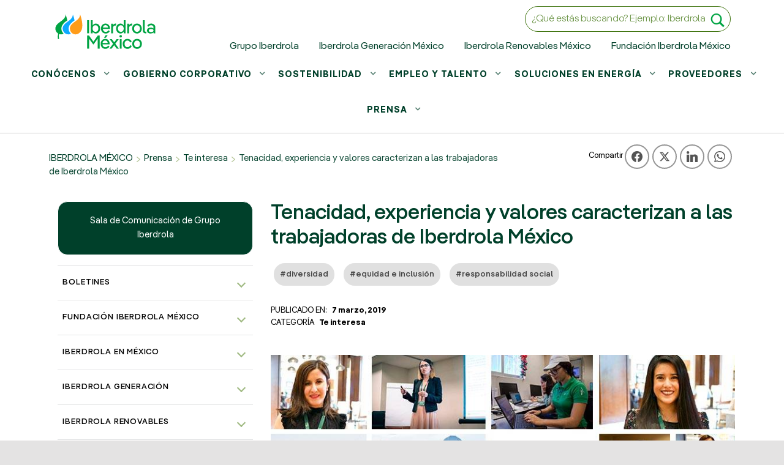

--- FILE ---
content_type: text/html; charset=UTF-8
request_url: https://www.iberdrolamexico.com/te-interesa/tenacidad-experiencia-y-valores-caracterizan-a-las-trabajadoras-de-iberdrola-mexico/
body_size: 33222
content:
<!DOCTYPE html><html class="no-js" lang="es" prefix="og: http://ogp.me/ns#">
<head>

 <meta name="google-site-verification" content="WzzhvP9eKSodkh5AWkiY5K8HlSq-lpDRa3J1uBW-qVc"/>
 <meta name="facebook-domain-verification" content="9yrcw9nnxk9c4yxxqbg8xda4ox24i3" />


	
	
	<!--Add the code between the tags. TikTok pixel code can be added above or below other tracking tags (such as Google Analytics) in your website header. -->
<script> !function (w, d, t) { w.TiktokAnalyticsObject=t;var ttq=w[t]=w[t]||[];ttq.methods=["page","track","identify","instances","debug","on","off","once","ready","alias","group","enableCookie","disableCookie"],ttq.setAndDefer=function(t,e){t[e]=function(){t.push([e].concat(Array.prototype.slice.call(arguments,0)))}};for(var i=0;i<ttq.methods.length;i++)ttq.setAndDefer(ttq,ttq.methods[i]);ttq.instance=function(t){for(var e=ttq._i[t]||[],n=0;n<ttq.methods.length;n++)ttq.setAndDefer(e,ttq.methods[n]);return e},ttq.load=function(e,n){var i="https://analytics.tiktok.com/i18n/pixel/events.js";ttq._i=ttq._i||{},ttq._i[e]=[],ttq._i[e]._u=i,ttq._t=ttq._t||{},ttq._t[e]=+new Date,ttq._o=ttq._o||{},ttq._o[e]=n||{};var o=document.createElement("script");o.type="text/javascript",o.async=!0,o.src=i+"?sdkid="+e+"&lib="+t;var a=document.getElementsByTagName("script")[0];a.parentNode.insertBefore(o,a)}; ttq.load('CPOR8S3C77U5K3OPJJH0'); ttq.page(); }(window, document, 'ttq'); </script> 
	
	
<!-- Global site tag (gtag.js) - Google Ads: 791040579 -->
<script async src="https://www.googletagmanager.com/gtag/js?id=AW-791040579"></script>
<script>
window.dataLayer = window.dataLayer || [];
function gtag(){dataLayer.push(arguments);}
gtag('js', new Date());

gtag('config', 'AW-791040579');
setTimeout("gtag('event', 'NoBounce', {'event_label':'Over 30 seconds'})",30000 ); 

</script>
 
<!-- Google Tag Manager provoking-->
<script>(function(w,d,s,l,i){w[l]=w[l]||[];w[l].push({'gtm.start':
new Date().getTime(),event:'gtm.js'});var f=d.getElementsByTagName(s)[0],
j=d.createElement(s),dl=l!='dataLayer'?'&l='+l:'';j.async=true;j.src=
'https://www.googletagmanager.com/gtm.js?id='+i+dl;f.parentNode.insertBefore(j,f);
})(window,document,'script','dataLayer','GTM-NXBK3Q6');</script>
<!-- End Google Tag Manager -->

<!-- Google Tag Manager para PUBSA -->
<script>(function(w,d,s,l,i){w[l]=w[l]||[];w[l].push({'gtm.start':
new Date().getTime(),event:'gtm.js'});var f=d.getElementsByTagName(s)[0],
j=d.createElement(s),dl=l!='dataLayer'?'&l='+l:'';j.async=true;j.src=
'https://www.googletagmanager.com/gtm.js?id='+i+dl;f.parentNode.insertBefore(j,f);
})(window,document,'script','dataLayer','GTM-NTWTWGQ');</script>
<!-- End Google Tag Manager -->









<meta name='robots' content='index, follow, max-image-preview:large, max-snippet:-1, max-video-preview:-1' />

<meta charset="UTF-8">
<meta name="viewport" content="width=device-width, initial-scale=1">
<link rel="profile" href="http://gmpg.org/xfn/11">
<link rel="pingback" href="https://www.iberdrolamexico.com/xmlrpc.php">

<meta name="theme-color" content="ffffff">
<!-- Easy Social Share Buttons for WordPress v.10.8 https://socialsharingplugin.com -->
<meta property="og:image" content="https://www.iberdrolamexico.com/wp-content/uploads/2019/03/Iberdrola-dia-de-la-Mujer.jpg" />
<meta property="og:image:secure_url" content="https://www.iberdrolamexico.com/wp-content/uploads/2019/03/Iberdrola-dia-de-la-Mujer.jpg" />
<meta property="og:image:width" content="800" />
<meta property="og:image:height" content="400" />
<!-- / Easy Social Share Buttons for WordPress -->
<meta name="twitter:image" content="https://www.iberdrolamexico.com/wp-content/uploads/2019/03/Iberdrola-dia-de-la-Mujer.jpg" />

	<!-- This site is optimized with the Yoast SEO plugin v26.7 - https://yoast.com/wordpress/plugins/seo/ -->
	<title>Tenacidad, experiencia y valores caracterizan a las trabajadoras de Iberdrola México | Iberdrola México</title>
	<link rel="canonical" href="https://www.iberdrolamexico.com/te-interesa/tenacidad-experiencia-y-valores-caracterizan-a-las-trabajadoras-de-iberdrola-mexico/" />
	<meta property="og:locale" content="es_ES" />
	<meta property="og:type" content="article" />
	<meta property="og:title" content="Tenacidad, experiencia y valores caracterizan a las trabajadoras de Iberdrola México" />
	<meta property="og:description" content="Organizadas, preparadas, sin barreras propias o límites impuestos, son algunas de las características de las diferentes mujeres que trabajan en Iberdrola México y que a diario impulsan la compañía." />
	<meta property="og:url" content="https://www.iberdrolamexico.com/te-interesa/tenacidad-experiencia-y-valores-caracterizan-a-las-trabajadoras-de-iberdrola-mexico/" />
	<meta property="og:site_name" content="Iberdrola México" />
	<meta property="article:publisher" content="https://www.facebook.com/iberdrolamex/" />
	<meta property="article:published_time" content="2019-03-08T03:48:57+00:00" />
	<meta property="article:modified_time" content="2023-09-12T19:07:39+00:00" />
	<meta name="author" content="aBElWordIberdMex" />
	<meta name="twitter:card" content="summary_large_image" />
	<meta name="twitter:title" content="Tenacidad, experiencia y valores caracterizan a las trabajadoras de Iberdrola México" />
	<meta name="twitter:description" content="Organizadas, preparadas, sin barreras propias o límites impuestos, son algunas de las características de las diferentes mujeres que trabajan en Iberdrola México y que a diario impulsan la compañía." />
	<meta name="twitter:creator" content="@iberdrolamex" />
	<meta name="twitter:site" content="@iberdrolamex" />
	<script type="application/ld+json" class="yoast-schema-graph">{"@context":"https://schema.org","@graph":[{"@type":"Article","@id":"https://www.iberdrolamexico.com/te-interesa/tenacidad-experiencia-y-valores-caracterizan-a-las-trabajadoras-de-iberdrola-mexico/#article","isPartOf":{"@id":"https://www.iberdrolamexico.com/te-interesa/tenacidad-experiencia-y-valores-caracterizan-a-las-trabajadoras-de-iberdrola-mexico/"},"author":{"name":"aBElWordIberdMex","@id":"https://www.iberdrolamexico.com/#/schema/person/47fcb3d792837a4d8c78cee6c7732b9c"},"headline":"Tenacidad, experiencia y valores caracterizan a las trabajadoras de Iberdrola México","datePublished":"2019-03-08T03:48:57+00:00","dateModified":"2023-09-12T19:07:39+00:00","mainEntityOfPage":{"@id":"https://www.iberdrolamexico.com/te-interesa/tenacidad-experiencia-y-valores-caracterizan-a-las-trabajadoras-de-iberdrola-mexico/"},"wordCount":862,"publisher":{"@id":"https://www.iberdrolamexico.com/#organization"},"image":{"@id":"https://www.iberdrolamexico.com/te-interesa/tenacidad-experiencia-y-valores-caracterizan-a-las-trabajadoras-de-iberdrola-mexico/#primaryimage"},"thumbnailUrl":"https://www.iberdrolamexico.com/wp-content/uploads/2019/03/Iberdrola-dia-de-la-Mujer.jpg","keywords":["Diversidad","Equidad e Inclusión","Responsabilidad social"],"articleSection":["Te interesa"],"inLanguage":"es"},{"@type":"WebPage","@id":"https://www.iberdrolamexico.com/te-interesa/tenacidad-experiencia-y-valores-caracterizan-a-las-trabajadoras-de-iberdrola-mexico/","url":"https://www.iberdrolamexico.com/te-interesa/tenacidad-experiencia-y-valores-caracterizan-a-las-trabajadoras-de-iberdrola-mexico/","name":"Tenacidad, experiencia y valores caracterizan a las trabajadoras de Iberdrola México | Iberdrola México","isPartOf":{"@id":"https://www.iberdrolamexico.com/#website"},"primaryImageOfPage":{"@id":"https://www.iberdrolamexico.com/te-interesa/tenacidad-experiencia-y-valores-caracterizan-a-las-trabajadoras-de-iberdrola-mexico/#primaryimage"},"image":{"@id":"https://www.iberdrolamexico.com/te-interesa/tenacidad-experiencia-y-valores-caracterizan-a-las-trabajadoras-de-iberdrola-mexico/#primaryimage"},"thumbnailUrl":"https://www.iberdrolamexico.com/wp-content/uploads/2019/03/Iberdrola-dia-de-la-Mujer.jpg","datePublished":"2019-03-08T03:48:57+00:00","dateModified":"2023-09-12T19:07:39+00:00","breadcrumb":{"@id":"https://www.iberdrolamexico.com/te-interesa/tenacidad-experiencia-y-valores-caracterizan-a-las-trabajadoras-de-iberdrola-mexico/#breadcrumb"},"inLanguage":"es","potentialAction":[{"@type":"ReadAction","target":["https://www.iberdrolamexico.com/te-interesa/tenacidad-experiencia-y-valores-caracterizan-a-las-trabajadoras-de-iberdrola-mexico/"]}]},{"@type":"ImageObject","inLanguage":"es","@id":"https://www.iberdrolamexico.com/te-interesa/tenacidad-experiencia-y-valores-caracterizan-a-las-trabajadoras-de-iberdrola-mexico/#primaryimage","url":"https://www.iberdrolamexico.com/wp-content/uploads/2019/03/Iberdrola-dia-de-la-Mujer.jpg","contentUrl":"https://www.iberdrolamexico.com/wp-content/uploads/2019/03/Iberdrola-dia-de-la-Mujer.jpg","width":800,"height":400},{"@type":"BreadcrumbList","@id":"https://www.iberdrolamexico.com/te-interesa/tenacidad-experiencia-y-valores-caracterizan-a-las-trabajadoras-de-iberdrola-mexico/#breadcrumb","itemListElement":[{"@type":"ListItem","position":1,"name":"Inicio","item":"https://www.iberdrolamexico.com/"},{"@type":"ListItem","position":2,"name":"Prensa","item":"https://www.iberdrolamexico.com/prensa/"},{"@type":"ListItem","position":3,"name":"Tenacidad, experiencia y valores caracterizan a las trabajadoras de Iberdrola México"}]},{"@type":"WebSite","@id":"https://www.iberdrolamexico.com/#website","url":"https://www.iberdrolamexico.com/","name":"Iberdrola México","description":"Suministro de energía renovable para la industria","publisher":{"@id":"https://www.iberdrolamexico.com/#organization"},"potentialAction":[{"@type":"SearchAction","target":{"@type":"EntryPoint","urlTemplate":"https://www.iberdrolamexico.com/?s={search_term_string}"},"query-input":{"@type":"PropertyValueSpecification","valueRequired":true,"valueName":"search_term_string"}}],"inLanguage":"es"},{"@type":"Organization","@id":"https://www.iberdrolamexico.com/#organization","name":"Iberdrola México","url":"https://www.iberdrolamexico.com/","logo":{"@type":"ImageObject","inLanguage":"es","@id":"https://www.iberdrolamexico.com/#/schema/logo/image/","url":"https://www.iberdrolamexico.com/wp-content/uploads/2023/05/AAFF-LOGOTYPE-IBERDROLA-MEXICO-HORIZONTAL-RGB-MAIN.png","contentUrl":"https://www.iberdrolamexico.com/wp-content/uploads/2023/05/AAFF-LOGOTYPE-IBERDROLA-MEXICO-HORIZONTAL-RGB-MAIN.png","width":2358,"height":1028,"caption":"Iberdrola México"},"image":{"@id":"https://www.iberdrolamexico.com/#/schema/logo/image/"},"sameAs":["https://www.facebook.com/iberdrolamex/","https://x.com/iberdrolamex","https://www.instagram.com/iberdrolamex/","https://www.linkedin.com/company/iberdrolamex"]},{"@type":"Person","@id":"https://www.iberdrolamexico.com/#/schema/person/47fcb3d792837a4d8c78cee6c7732b9c","name":"aBElWordIberdMex","url":"https://www.iberdrolamexico.com/author/abelwordiberdmex/"}]}</script>
	<!-- / Yoast SEO plugin. -->


<link rel="alternate" title="oEmbed (JSON)" type="application/json+oembed" href="https://www.iberdrolamexico.com/wp-json/oembed/1.0/embed?url=https%3A%2F%2Fwww.iberdrolamexico.com%2Fte-interesa%2Ftenacidad-experiencia-y-valores-caracterizan-a-las-trabajadoras-de-iberdrola-mexico%2F" />
<link rel="alternate" title="oEmbed (XML)" type="text/xml+oembed" href="https://www.iberdrolamexico.com/wp-json/oembed/1.0/embed?url=https%3A%2F%2Fwww.iberdrolamexico.com%2Fte-interesa%2Ftenacidad-experiencia-y-valores-caracterizan-a-las-trabajadoras-de-iberdrola-mexico%2F&#038;format=xml" />
<style id="icelander-text-widget-icon-fallback">.widget-symbol::before { content: "?"; font-family: inherit; }</style><style id='wp-img-auto-sizes-contain-inline-css' type='text/css'>
img:is([sizes=auto i],[sizes^="auto," i]){contain-intrinsic-size:3000px 1500px}
/*# sourceURL=wp-img-auto-sizes-contain-inline-css */
</style>
<style id='wp-emoji-styles-inline-css' type='text/css'>

	img.wp-smiley, img.emoji {
		display: inline !important;
		border: none !important;
		box-shadow: none !important;
		height: 1em !important;
		width: 1em !important;
		margin: 0 0.07em !important;
		vertical-align: -0.1em !important;
		background: none !important;
		padding: 0 !important;
	}
/*# sourceURL=wp-emoji-styles-inline-css */
</style>
<style id='wp-block-library-inline-css' type='text/css'>
:root{--wp-block-synced-color:#7a00df;--wp-block-synced-color--rgb:122,0,223;--wp-bound-block-color:var(--wp-block-synced-color);--wp-editor-canvas-background:#ddd;--wp-admin-theme-color:#007cba;--wp-admin-theme-color--rgb:0,124,186;--wp-admin-theme-color-darker-10:#006ba1;--wp-admin-theme-color-darker-10--rgb:0,107,160.5;--wp-admin-theme-color-darker-20:#005a87;--wp-admin-theme-color-darker-20--rgb:0,90,135;--wp-admin-border-width-focus:2px}@media (min-resolution:192dpi){:root{--wp-admin-border-width-focus:1.5px}}.wp-element-button{cursor:pointer}:root .has-very-light-gray-background-color{background-color:#eee}:root .has-very-dark-gray-background-color{background-color:#313131}:root .has-very-light-gray-color{color:#eee}:root .has-very-dark-gray-color{color:#313131}:root .has-vivid-green-cyan-to-vivid-cyan-blue-gradient-background{background:linear-gradient(135deg,#00d084,#0693e3)}:root .has-purple-crush-gradient-background{background:linear-gradient(135deg,#34e2e4,#4721fb 50%,#ab1dfe)}:root .has-hazy-dawn-gradient-background{background:linear-gradient(135deg,#faaca8,#dad0ec)}:root .has-subdued-olive-gradient-background{background:linear-gradient(135deg,#fafae1,#67a671)}:root .has-atomic-cream-gradient-background{background:linear-gradient(135deg,#fdd79a,#004a59)}:root .has-nightshade-gradient-background{background:linear-gradient(135deg,#330968,#31cdcf)}:root .has-midnight-gradient-background{background:linear-gradient(135deg,#020381,#2874fc)}:root{--wp--preset--font-size--normal:16px;--wp--preset--font-size--huge:42px}.has-regular-font-size{font-size:1em}.has-larger-font-size{font-size:2.625em}.has-normal-font-size{font-size:var(--wp--preset--font-size--normal)}.has-huge-font-size{font-size:var(--wp--preset--font-size--huge)}.has-text-align-center{text-align:center}.has-text-align-left{text-align:left}.has-text-align-right{text-align:right}.has-fit-text{white-space:nowrap!important}#end-resizable-editor-section{display:none}.aligncenter{clear:both}.items-justified-left{justify-content:flex-start}.items-justified-center{justify-content:center}.items-justified-right{justify-content:flex-end}.items-justified-space-between{justify-content:space-between}.screen-reader-text{border:0;clip-path:inset(50%);height:1px;margin:-1px;overflow:hidden;padding:0;position:absolute;width:1px;word-wrap:normal!important}.screen-reader-text:focus{background-color:#ddd;clip-path:none;color:#444;display:block;font-size:1em;height:auto;left:5px;line-height:normal;padding:15px 23px 14px;text-decoration:none;top:5px;width:auto;z-index:100000}html :where(.has-border-color){border-style:solid}html :where([style*=border-top-color]){border-top-style:solid}html :where([style*=border-right-color]){border-right-style:solid}html :where([style*=border-bottom-color]){border-bottom-style:solid}html :where([style*=border-left-color]){border-left-style:solid}html :where([style*=border-width]){border-style:solid}html :where([style*=border-top-width]){border-top-style:solid}html :where([style*=border-right-width]){border-right-style:solid}html :where([style*=border-bottom-width]){border-bottom-style:solid}html :where([style*=border-left-width]){border-left-style:solid}html :where(img[class*=wp-image-]){height:auto;max-width:100%}:where(figure){margin:0 0 1em}html :where(.is-position-sticky){--wp-admin--admin-bar--position-offset:var(--wp-admin--admin-bar--height,0px)}@media screen and (max-width:600px){html :where(.is-position-sticky){--wp-admin--admin-bar--position-offset:0px}}

/*# sourceURL=wp-block-library-inline-css */
</style><style id='global-styles-inline-css' type='text/css'>
:root{--wp--preset--aspect-ratio--square: 1;--wp--preset--aspect-ratio--4-3: 4/3;--wp--preset--aspect-ratio--3-4: 3/4;--wp--preset--aspect-ratio--3-2: 3/2;--wp--preset--aspect-ratio--2-3: 2/3;--wp--preset--aspect-ratio--16-9: 16/9;--wp--preset--aspect-ratio--9-16: 9/16;--wp--preset--color--black: #000000;--wp--preset--color--cyan-bluish-gray: #abb8c3;--wp--preset--color--white: #ffffff;--wp--preset--color--pale-pink: #f78da7;--wp--preset--color--vivid-red: #cf2e2e;--wp--preset--color--luminous-vivid-orange: #ff6900;--wp--preset--color--luminous-vivid-amber: #fcb900;--wp--preset--color--light-green-cyan: #7bdcb5;--wp--preset--color--vivid-green-cyan: #00d084;--wp--preset--color--pale-cyan-blue: #8ed1fc;--wp--preset--color--vivid-cyan-blue: #0693e3;--wp--preset--color--vivid-purple: #9b51e0;--wp--preset--gradient--vivid-cyan-blue-to-vivid-purple: linear-gradient(135deg,rgb(6,147,227) 0%,rgb(155,81,224) 100%);--wp--preset--gradient--light-green-cyan-to-vivid-green-cyan: linear-gradient(135deg,rgb(122,220,180) 0%,rgb(0,208,130) 100%);--wp--preset--gradient--luminous-vivid-amber-to-luminous-vivid-orange: linear-gradient(135deg,rgb(252,185,0) 0%,rgb(255,105,0) 100%);--wp--preset--gradient--luminous-vivid-orange-to-vivid-red: linear-gradient(135deg,rgb(255,105,0) 0%,rgb(207,46,46) 100%);--wp--preset--gradient--very-light-gray-to-cyan-bluish-gray: linear-gradient(135deg,rgb(238,238,238) 0%,rgb(169,184,195) 100%);--wp--preset--gradient--cool-to-warm-spectrum: linear-gradient(135deg,rgb(74,234,220) 0%,rgb(151,120,209) 20%,rgb(207,42,186) 40%,rgb(238,44,130) 60%,rgb(251,105,98) 80%,rgb(254,248,76) 100%);--wp--preset--gradient--blush-light-purple: linear-gradient(135deg,rgb(255,206,236) 0%,rgb(152,150,240) 100%);--wp--preset--gradient--blush-bordeaux: linear-gradient(135deg,rgb(254,205,165) 0%,rgb(254,45,45) 50%,rgb(107,0,62) 100%);--wp--preset--gradient--luminous-dusk: linear-gradient(135deg,rgb(255,203,112) 0%,rgb(199,81,192) 50%,rgb(65,88,208) 100%);--wp--preset--gradient--pale-ocean: linear-gradient(135deg,rgb(255,245,203) 0%,rgb(182,227,212) 50%,rgb(51,167,181) 100%);--wp--preset--gradient--electric-grass: linear-gradient(135deg,rgb(202,248,128) 0%,rgb(113,206,126) 100%);--wp--preset--gradient--midnight: linear-gradient(135deg,rgb(2,3,129) 0%,rgb(40,116,252) 100%);--wp--preset--font-size--small: 13px;--wp--preset--font-size--medium: 20px;--wp--preset--font-size--large: 36px;--wp--preset--font-size--x-large: 42px;--wp--preset--spacing--20: 0.44rem;--wp--preset--spacing--30: 0.67rem;--wp--preset--spacing--40: 1rem;--wp--preset--spacing--50: 1.5rem;--wp--preset--spacing--60: 2.25rem;--wp--preset--spacing--70: 3.38rem;--wp--preset--spacing--80: 5.06rem;--wp--preset--shadow--natural: 6px 6px 9px rgba(0, 0, 0, 0.2);--wp--preset--shadow--deep: 12px 12px 50px rgba(0, 0, 0, 0.4);--wp--preset--shadow--sharp: 6px 6px 0px rgba(0, 0, 0, 0.2);--wp--preset--shadow--outlined: 6px 6px 0px -3px rgb(255, 255, 255), 6px 6px rgb(0, 0, 0);--wp--preset--shadow--crisp: 6px 6px 0px rgb(0, 0, 0);}:where(.is-layout-flex){gap: 0.5em;}:where(.is-layout-grid){gap: 0.5em;}body .is-layout-flex{display: flex;}.is-layout-flex{flex-wrap: wrap;align-items: center;}.is-layout-flex > :is(*, div){margin: 0;}body .is-layout-grid{display: grid;}.is-layout-grid > :is(*, div){margin: 0;}:where(.wp-block-columns.is-layout-flex){gap: 2em;}:where(.wp-block-columns.is-layout-grid){gap: 2em;}:where(.wp-block-post-template.is-layout-flex){gap: 1.25em;}:where(.wp-block-post-template.is-layout-grid){gap: 1.25em;}.has-black-color{color: var(--wp--preset--color--black) !important;}.has-cyan-bluish-gray-color{color: var(--wp--preset--color--cyan-bluish-gray) !important;}.has-white-color{color: var(--wp--preset--color--white) !important;}.has-pale-pink-color{color: var(--wp--preset--color--pale-pink) !important;}.has-vivid-red-color{color: var(--wp--preset--color--vivid-red) !important;}.has-luminous-vivid-orange-color{color: var(--wp--preset--color--luminous-vivid-orange) !important;}.has-luminous-vivid-amber-color{color: var(--wp--preset--color--luminous-vivid-amber) !important;}.has-light-green-cyan-color{color: var(--wp--preset--color--light-green-cyan) !important;}.has-vivid-green-cyan-color{color: var(--wp--preset--color--vivid-green-cyan) !important;}.has-pale-cyan-blue-color{color: var(--wp--preset--color--pale-cyan-blue) !important;}.has-vivid-cyan-blue-color{color: var(--wp--preset--color--vivid-cyan-blue) !important;}.has-vivid-purple-color{color: var(--wp--preset--color--vivid-purple) !important;}.has-black-background-color{background-color: var(--wp--preset--color--black) !important;}.has-cyan-bluish-gray-background-color{background-color: var(--wp--preset--color--cyan-bluish-gray) !important;}.has-white-background-color{background-color: var(--wp--preset--color--white) !important;}.has-pale-pink-background-color{background-color: var(--wp--preset--color--pale-pink) !important;}.has-vivid-red-background-color{background-color: var(--wp--preset--color--vivid-red) !important;}.has-luminous-vivid-orange-background-color{background-color: var(--wp--preset--color--luminous-vivid-orange) !important;}.has-luminous-vivid-amber-background-color{background-color: var(--wp--preset--color--luminous-vivid-amber) !important;}.has-light-green-cyan-background-color{background-color: var(--wp--preset--color--light-green-cyan) !important;}.has-vivid-green-cyan-background-color{background-color: var(--wp--preset--color--vivid-green-cyan) !important;}.has-pale-cyan-blue-background-color{background-color: var(--wp--preset--color--pale-cyan-blue) !important;}.has-vivid-cyan-blue-background-color{background-color: var(--wp--preset--color--vivid-cyan-blue) !important;}.has-vivid-purple-background-color{background-color: var(--wp--preset--color--vivid-purple) !important;}.has-black-border-color{border-color: var(--wp--preset--color--black) !important;}.has-cyan-bluish-gray-border-color{border-color: var(--wp--preset--color--cyan-bluish-gray) !important;}.has-white-border-color{border-color: var(--wp--preset--color--white) !important;}.has-pale-pink-border-color{border-color: var(--wp--preset--color--pale-pink) !important;}.has-vivid-red-border-color{border-color: var(--wp--preset--color--vivid-red) !important;}.has-luminous-vivid-orange-border-color{border-color: var(--wp--preset--color--luminous-vivid-orange) !important;}.has-luminous-vivid-amber-border-color{border-color: var(--wp--preset--color--luminous-vivid-amber) !important;}.has-light-green-cyan-border-color{border-color: var(--wp--preset--color--light-green-cyan) !important;}.has-vivid-green-cyan-border-color{border-color: var(--wp--preset--color--vivid-green-cyan) !important;}.has-pale-cyan-blue-border-color{border-color: var(--wp--preset--color--pale-cyan-blue) !important;}.has-vivid-cyan-blue-border-color{border-color: var(--wp--preset--color--vivid-cyan-blue) !important;}.has-vivid-purple-border-color{border-color: var(--wp--preset--color--vivid-purple) !important;}.has-vivid-cyan-blue-to-vivid-purple-gradient-background{background: var(--wp--preset--gradient--vivid-cyan-blue-to-vivid-purple) !important;}.has-light-green-cyan-to-vivid-green-cyan-gradient-background{background: var(--wp--preset--gradient--light-green-cyan-to-vivid-green-cyan) !important;}.has-luminous-vivid-amber-to-luminous-vivid-orange-gradient-background{background: var(--wp--preset--gradient--luminous-vivid-amber-to-luminous-vivid-orange) !important;}.has-luminous-vivid-orange-to-vivid-red-gradient-background{background: var(--wp--preset--gradient--luminous-vivid-orange-to-vivid-red) !important;}.has-very-light-gray-to-cyan-bluish-gray-gradient-background{background: var(--wp--preset--gradient--very-light-gray-to-cyan-bluish-gray) !important;}.has-cool-to-warm-spectrum-gradient-background{background: var(--wp--preset--gradient--cool-to-warm-spectrum) !important;}.has-blush-light-purple-gradient-background{background: var(--wp--preset--gradient--blush-light-purple) !important;}.has-blush-bordeaux-gradient-background{background: var(--wp--preset--gradient--blush-bordeaux) !important;}.has-luminous-dusk-gradient-background{background: var(--wp--preset--gradient--luminous-dusk) !important;}.has-pale-ocean-gradient-background{background: var(--wp--preset--gradient--pale-ocean) !important;}.has-electric-grass-gradient-background{background: var(--wp--preset--gradient--electric-grass) !important;}.has-midnight-gradient-background{background: var(--wp--preset--gradient--midnight) !important;}.has-small-font-size{font-size: var(--wp--preset--font-size--small) !important;}.has-medium-font-size{font-size: var(--wp--preset--font-size--medium) !important;}.has-large-font-size{font-size: var(--wp--preset--font-size--large) !important;}.has-x-large-font-size{font-size: var(--wp--preset--font-size--x-large) !important;}
/*# sourceURL=global-styles-inline-css */
</style>

<style id='classic-theme-styles-inline-css' type='text/css'>
/*! This file is auto-generated */
.wp-block-button__link{color:#fff;background-color:#32373c;border-radius:9999px;box-shadow:none;text-decoration:none;padding:calc(.667em + 2px) calc(1.333em + 2px);font-size:1.125em}.wp-block-file__button{background:#32373c;color:#fff;text-decoration:none}
/*# sourceURL=/wp-includes/css/classic-themes.min.css */
</style>
<link rel='stylesheet' id='subscribe-forms-css-css' href='https://www.iberdrolamexico.com/wp-content/plugins/easy-social-share-buttons3/assets/modules/subscribe-forms.min.css?ver=10.8' type='text/css' media='all' />
<link rel='stylesheet' id='click2tweet-css-css' href='https://www.iberdrolamexico.com/wp-content/plugins/easy-social-share-buttons3/assets/modules/click-to-tweet.min.css?ver=10.8' type='text/css' media='all' />
<link rel='stylesheet' id='easy-social-share-buttons-css' href='https://www.iberdrolamexico.com/wp-content/plugins/easy-social-share-buttons3/assets/css/easy-social-share-buttons.min.css?ver=10.8' type='text/css' media='all' />
<style id='easy-social-share-buttons-inline-css' type='text/css'>
.essb_links .essb_link_mastodon { --essb-network: #6364ff;}.essb_links.essb_share .essb_link_facebook a{color:#545454!important;}.essb_links.essb_share .essb_link_facebook_like a{color:#545454!important;}.essb_links.essb_share .essb_link_twitter a{color:#545454!important;}.essb_links.essb_share .essb_link_pinterest a{color:#545454!important;}.essb_links.essb_share .essb_link_linkedin a{color:#545454!important;}.essb_links.essb_share .essb_link_digg a{color:#545454!important;}.essb_links.essb_share .essb_link_tumblr a{color:#545454!important;}.essb_links.essb_share .essb_link_vk a{color:#545454!important;}.essb_links.essb_share .essb_link_print a{color:#545454!important;}.essb_links.essb_share .essb_link_mail a{color:#545454!important;}.essb_links.essb_share .essb_link_reddit a{color:#545454!important;}.essb_links.essb_share .essb_link_buffer a{color:#545454!important;}.essb_links.essb_share .essb_link_love a{color:#545454!important;}.essb_links.essb_share .essb_link_weibo a{color:#545454!important;}.essb_links.essb_share .essb_link_pocket a{color:#545454!important;}.essb_links.essb_share .essb_link_xing a{color:#545454!important;}.essb_links.essb_share .essb_link_ok a{color:#545454!important;}.essb_links.essb_share .essb_link_more a{color:#545454!important;}.essb_links.essb_share .essb_link_more_dots a, .essb_links.essb_share .essb_link_less a{color:#545454!important;}.essb_links.essb_share .essb_link_whatsapp a{color:#545454!important;}.essb_links.essb_share .essb_link_meneame a{color:#545454!important;}.essb_links.essb_share .essb_link_blogger a{color:#545454!important;}.essb_links.essb_share .essb_link_amazon a{color:#545454!important;}.essb_links.essb_share .essb_link_yahoomail a{color:#545454!important;}.essb_links.essb_share .essb_link_gmail a{color:#545454!important;}.essb_links.essb_share .essb_link_aol a{color:#545454!important;}.essb_links.essb_share .essb_link_newsvine a{color:#545454!important;}.essb_links.essb_share .essb_link_hackernews a{color:#545454!important;}.essb_links.essb_share .essb_link_evernote a{color:#545454!important;}.essb_links.essb_share .essb_link_myspace a{color:#545454!important;}.essb_links.essb_share .essb_link_mailru a{color:#545454!important;}.essb_links.essb_share .essb_link_viadeo a{color:#545454!important;}.essb_links.essb_share .essb_link_line a{color:#545454!important;}.essb_links.essb_share .essb_link_flipboard a{color:#545454!important;}.essb_links.essb_share .essb_link_comments a{color:#545454!important;}.essb_links.essb_share .essb_link_sms a{color:#545454!important;}.essb_links.essb_share .essb_link_viber a{color:#545454!important;}.essb_links.essb_share .essb_link_telegram a{color:#545454!important;}.essb_links.essb_share .essb_link_subscribe a{color:#545454!important;}.essb_links.essb_share .essb_link_messenger a{color:#545454!important;}.essb_links.essb_share .essb_link_kakaotalk a{color:#545454!important;}.essb_links.essb_share .essb_link_share a{color:#545454!important;}.essb_links.essb_share .essb_link_livejournal a{color:#545454!important;}.essb_links.essb_share .essb_link_yammer a{color:#545454!important;}.essb_links.essb_share .essb_link_meetedgar a{color:#545454!important;}.essb_links.essb_share .essb_link_fintel a{color:#545454!important;}.essb_links.essb_share .essb_link_mix a{color:#545454!important;}.essb_links.essb_share .essb_link_instapaper a{color:#545454!important;}.essb_links.essb_share .essb_link_copy a{color:#545454!important;}.essb_links.essb_share .essb_link_mastodon a{color:#545454!important;}
/*# sourceURL=easy-social-share-buttons-inline-css */
</style>
<link rel='stylesheet' id='js_composer_front-css' href='https://www.iberdrolamexico.com/wp-content/plugins/js_composer/assets/css/js_composer.min.css?ver=6.5.0' type='text/css' media='all' />
<link rel='stylesheet' id='bsf-Defaults-css' href='https://www.iberdrolamexico.com/wp-content/uploads/smile_fonts/Defaults/Defaults.css?ver=3.19.14' type='text/css' media='all' />
<link rel='stylesheet' id='genericons-neue-css' href='https://www.iberdrolamexico.com/wp-content/themes/icelander/assets/fonts/genericons-neue/genericons-neue.css?ver=1.5.4' type='text/css' media='screen' />
<link rel='stylesheet' id='icelander-stylesheet-main-css' href='https://www.iberdrolamexico.com/wp-content/themes/icelander/assets/css/main.css?ver=1.5.4' type='text/css' media='screen' />
<link rel='stylesheet' id='icelander-stylesheet-shortcodes-css' href='https://www.iberdrolamexico.com/wp-content/themes/icelander/assets/css/shortcodes.css?ver=1.5.4' type='text/css' media='screen' />
<link rel='stylesheet' id='icelander-stylesheet-custom-css' href='https://www.iberdrolamexico.com/wp-content/themes/icelander/assets/css/custom-styles.css?ver=1.5.4' type='text/css' media='screen' />
<link rel='stylesheet' id='icelander-stylesheet-print-css' href='https://www.iberdrolamexico.com/wp-content/themes/icelander/assets/css/print.css?ver=1.5.4' type='text/css' media='print' />
<style id='icelander-inline-css' type='text/css'>
/* START CSS variables */
:root { 
--custom_logo_height: 100px; --color_accent: #00402a; --color_header_background: #ffffff; --color_header_text--a20: rgba(0,0,0,0.2); --color_header_text: #000000; --color_header_headings: #000000; --color_content_background: #ffffff; --color_content_text--a20: rgba(0,0,0,0.2); --color_content_text: #000000; --color_content_headings: #000000; --color_footer_headings: #ffffff; --footer_image_repeat: no-repeat; --color_footer_secondary_background: #427314; --color_footer_secondary_text--a20: rgba(255,255,255,0.2); --color_footer_secondary_text: #ffffff; --layout_width_content: 1120px; --typography_fonts_text: "IberPangea", "Arial", sans-serif; --typography_fonts_headings: "IberPangea", "Helvetica Neue", "Arial", sans-serif; --typography_fonts_logo: "IberPangea", "Helvetica Neue", "Arial", sans-serif;
}
/* END CSS variables */
/*# sourceURL=icelander-inline-css */
</style>
<link rel='stylesheet' id='icelander-stylesheet-css' href='https://www.iberdrolamexico.com/wp-content/themes/icelander-child/style.css?ver=6.9' type='text/css' media='all' />
<link rel='stylesheet' id='customstyles-css' href='https://www.iberdrolamexico.com/wp-content/themes/icelander-child/css/iberdrola.css?ver=1716853578' type='text/css' media='all' />
<link rel='stylesheet' id='fawesome-css' href='https://www.iberdrolamexico.com/wp-content/themes/icelander-child/css/css/font-awesome.css?ver=1684506196' type='text/css' media='all' />
<script type="text/javascript" src="https://www.iberdrolamexico.com/wp-content/themes/icelander/library/js/vendor/css-vars-ponyfill/css-vars-ponyfill.min.js?ver=v2.4.2" id="css-vars-ponyfill-js"></script>
<script type="text/javascript" id="css-vars-ponyfill-js-after">
/* <![CDATA[ */
window.onload = function() {
	cssVars( {
		onlyVars: true,
		exclude: 'link:not([href^="https://www.iberdrolamexico.com/wp-content/themes"])'
	} );
};
//# sourceURL=css-vars-ponyfill-js-after
/* ]]> */
</script>
<script type="text/javascript" src="https://www.iberdrolamexico.com/wp-includes/js/jquery/jquery.min.js?ver=3.7.1" id="jquery-core-js"></script>
<script type="text/javascript" src="https://www.iberdrolamexico.com/wp-includes/js/jquery/jquery-migrate.min.js?ver=3.4.1" id="jquery-migrate-js"></script>
<script type="text/javascript" src="https://www.iberdrolamexico.com/wp-content/themes/icelander-child/js/bootstrap.min.js?ver=1687898758" id="bootsrap-js"></script>
<script type="text/javascript" src="https://www.iberdrolamexico.com/wp-content/themes/icelander-child/js/lang-switcher.js?ver=1687898757" id="language-js"></script>
<script id="essb-inline-js"></script><link rel="https://api.w.org/" href="https://www.iberdrolamexico.com/wp-json/" /><link rel="alternate" title="JSON" type="application/json" href="https://www.iberdrolamexico.com/wp-json/wp/v2/posts/11765" /><link rel="EditURI" type="application/rsd+xml" title="RSD" href="https://www.iberdrolamexico.com/xmlrpc.php?rsd" />
<meta name="generator" content="WordPress 6.9" />
<link rel='shortlink' href='https://www.iberdrolamexico.com/?p=11765' />
<meta name="generator" content="Powered by WPBakery Page Builder - drag and drop page builder for WordPress."/>
<link rel="icon" href="https://www.iberdrolamexico.com/wp-content/uploads/2023/06/cropped-favicon-ibmx-32x32.png" sizes="32x32" />
<link rel="icon" href="https://www.iberdrolamexico.com/wp-content/uploads/2023/06/cropped-favicon-ibmx-192x192.png" sizes="192x192" />
<link rel="apple-touch-icon" href="https://www.iberdrolamexico.com/wp-content/uploads/2023/06/cropped-favicon-ibmx-180x180.png" />
<meta name="msapplication-TileImage" content="https://www.iberdrolamexico.com/wp-content/uploads/2023/06/cropped-favicon-ibmx-270x270.png" />
		<style type="text/css" id="wp-custom-css">
			/*CSS ANGIE*/
/*General*/
body.has-intro #intro .intro-inner h1.page-title.h1.intro-title, .page-title{
	color:#00402a!important;
}
.entry-content h1, .entry-content h2, .entry-content h3 ,.color-iberdrola {
    color: #00402A;
}
a {
    color: #00402A;
    text-decoration: none;
}
.arriba {
    //filter: brightness(0.1);
}
.entry-content{
	font-weight: 300;
}
ul#menu-top-menu {
    margin-left: 0;
    max-width: 100vw;
}
#posts.posts.posts-list article h3.entry-title, #posts.posts.posts-list article h2.entry-title, .single h1.entry-title{
	    color: #00402A;

}
.secondary-navigation {
    margin-right: 0!important;
}
article.post {
    width: 100%;
}
#tituloH2.entry-title {
    color: #00402A;

}
header#masthead nav ul li a {
    color: #00402A;
}
nav#site-navigation ul#menu-primary > li.focus > a {
    color: #00402A;
}
nav#site-navigation ul#menu-primary > li.megamenu.focus > ul.sub-menu > li.menu-item > a {
	    color: #00402A!important;

}
.main-navigation-container .megamenu > ul > li > a {
    margin-bottom: 0em;
    text-transform: unset;
}

/*home*/
#home-posts .first .entry {
    width: 100%;
}
/*Buscador*/
form#searchform input#s {
  
    max-width: calc(100vw - 20px)!important;
}
.essb-s-bh-network:focus {
    outline: solid;
}
@media only screen and (max-width: 1024px) {
    #inputBuscador {
      
			display:none
    }
	.megamenu{
		text-transform:none!important;
		
	}
	.menu-item{
		text-transform:none!important;
	}
	.site form[role="search"]::before, .site .search-form::before {
    top: 0.2em;
    color: #00402a;
		display:none;
}
}
@media only screen and (max-width: 1124px) {
    nav#site-navigation ul#menu-primary li ul.sub-menu li ul.sub-menu {
        display: block;
    }
}
/*Home*/
/*blogs*/
.tags_single>ul>li {
   
}
.tags_single>ul>li>a {
	 margin: 5px ;
    padding: 10px!important;
}
.corner-rounded>figure>div>div>img {
    border-radius: 20px !important;
}
.corner-rounded>figure>a>img {
    border-radius: 20px !important;
}
/*Button 3*/
.button3 {
			background-color: #00A443 !important;
			border-radius: 8px !important;
			padding: 15px 40px !important;
			cursor: pointer;
	border: none;
	    font-size: 15px!important;
		}
.button3>a{
	color:#fff;
}
		.button3:hover {
            color: #ffffff !important;
			background-color: #00A443 !important;
			 font-size: 15px!important;
		}

.boton {
    background: #00402A;
}
.boton:focus {
        outline-color: cadetblue;
}
.boton-iberdrola {
    background: #00402a;
    color: #ffffff;
    padding: 20px 40px;
    text-transform: none;
    -webkit-transition: all .2s ease-in-out;
    transition: all .2s ease-in-out;
    display: inline-block;
    border: 1px solid;
    border-radius: 16px;
}
.acceso-ibuy a {
	padding: 20px;
	border-radius: 30px;
}

.info-box-entrada {
	background: white;
	border-radius: 30px;
	padding-bottom: 0;
	padding: 30px 10px;
}
.tiktok-embed::before, .tiktok-embed::after {
	display: none;
}

/*popup*/
.corner-rounded{
    border-radius:20px;
}
/*Fin ANGIE*/		</style>
		<noscript><style> .wpb_animate_when_almost_visible { opacity: 1; }</style></noscript><!-- Facebook Pixel Code -->
<script>
!function(f,b,e,v,n,t,s)
{if(f.fbq)return;n=f.fbq=function(){n.callMethod?
n.callMethod.apply(n,arguments):n.queue.push(arguments)};
if(!f._fbq)f._fbq=n;n.push=n;n.loaded=!0;n.version='2.0';
n.queue=[];t=b.createElement(e);t.async=!0;
t.src=v;s=b.getElementsByTagName(e)[0];
s.parentNode.insertBefore(t,s)}(window,document,'script',
'https://connect.facebook.net/en_US/fbevents.js');
 fbq('init', '188397912585301'); 
fbq('track', 'PageView');
</script>
<noscript>
 <img height="1" width="1" 
src="https://www.facebook.com/tr?id=188397912585301&ev=PageView
&noscript=1"/>
</noscript>
<!-- End Facebook Pixel Code -->



	




















</head>



<body class="essb-10.8 footer-layout-fullwidth group-blog has-intro has-navigation-mobile has-post-thumbnail has-widgets-sidebar header-layout-fullwidth is-singular no-js post-template-default postid-11765 single single-format-standard single-post site-layout-fullwidth site-title-hidden vc_responsive wp-child-theme-icelander-child wp-custom-logo wp-singular wp-theme-icelander wpb-js-composer js-comp-ver-6.5.0">

			<!-- Google Tag Manager (noscript) Provoking -->
			<noscript><iframe src="https://www.googletagmanager.com/ns.html?id=GTM-NXBK3Q6"
			height="0" width="0" style="display:none;visibility:hidden"></iframe></noscript>
			<!-- End Google Tag Manager (noscript) -->

			<!-- Google Tag Manager (noscript) PUBSA -->
			<noscript><iframe src="https://www.googletagmanager.com/ns.html?id=GTM-NTWTWGQ" 
				height="0" width="0" style="display:none;visibility:hidden"></iframe></noscript>
				<!-- End Google Tag Manager (noscript) -->

	
<div id="page" class="site">


<header id="masthead" class="site-header">



<div class="site-header-content"><div class="site-header-inner">


<div class="site-branding">

			

			<a href="https://www.iberdrolamexico.com/" class="custom-logo-link" rel="home" title="Ir a la página principal de Iberdrola México"><img width="276" height="85" src="https://www.iberdrolamexico.com/wp-content/themes/icelander-child/images/IBERDROLA_MEXICO_HORIZONTAL.svg" class="custom-logo" alt="Iberdrola México"></a>		
			
			

	<div class="site-branding-text">

		


	</div>

</div>
<nav id="top-navigation" class="top-navigation" aria-label="Top Menu">
		<div class="menu-top-menu-container"><ul id="menu-top-menu" class="menu"><li class="search">
                <form role="search" method="get" id="searchform" action="https://www.iberdrolamexico.com/">
                    <label for="s" class="screen-reader-text">Buscar</label>
                    <input type="text" value="" placeholder="¿Qué estás buscando? Ejemplo: Iberdrola" name="s" id="s" required aria-required="true"/>
                    <input type="submit" id="searchsubmit" value="Buscar" />
                </form>
                </li></ul></div>
</nav>

	<nav id="secondary-navigation" class="secondary-navigation" aria-label="Secondary Menu">

		<ul id="menu-iberdrola-filiales" class="menu"><li id="menu-item-15299" class="menu-item menu-item-type-custom menu-item-object-custom menu-item-15299"><a target="_blank" href="https://www.iberdrola.com/" aria-label="Sitio web de Grupo Iberdrola, se abrirá en una nueva pestaña">Grupo Iberdrola</a></li>
<li id="menu-item-11653" class="menu-item menu-item-type-custom menu-item-object-custom menu-item-11653"><a target="_blank" href="https://www.iberdrolageneracionmexico.com/" aria-label="Sitio web de Iberdrola Generación México, se abrirá en una nueva pestaña">Iberdrola Generación México</a></li>
<li id="menu-item-11654" class="menu-item menu-item-type-custom menu-item-object-custom menu-item-11654"><a target="_blank" href="https://www.iberdrolarenovablesmexico.com/" aria-label="Sitio web de Iberdrola Renovables México, se abrirá en una nueva pestaña">Iberdrola Renovables México</a></li>
<li id="menu-item-11655" class="menu-item menu-item-type-custom menu-item-object-custom menu-item-11655"><a target="_blank" href="https://www.fundacioniberdrolamexico.org/" aria-label="Sitio web de Fundación Iberdrola México, se abrirá en una nueva pestaña">Fundación Iberdrola México</a></li>
</ul>
	</nav>
</div>
<div id="full-main-menu">
<nav id="site-navigation" class="main-navigation" aria-label="Primary Menu">

		<button id="menu-toggle" class="menu-toggle" aria-controls="menu-primary" aria-expanded="false" value="Menú de navegación Iberdrola México"></button>

		<div id="site-navigation-container" class="main-navigation-container">
		<div class="mobile-search-form"><form role="search" method="get" class="searchform" action="https://www.iberdrolamexico.com/" >
    <div><label for="s" class="screen-reader-text">Buscar:</label>
    <input id="inputBuscador" type="text" value="" name="s" required aria-required="true"/>
    <input id="buscarPage" type="submit" value="Buscar" ></input>
    </div>
    </form></div><div class="menu"><ul id="menu-primary" class="menu-primary"><li id="menu-item-17881" class="megamenu menu-item menu-item-type-custom menu-item-object-custom menu-item-has-children menu-item-17881"><a href="https://www.iberdrolamexico.com/conocenos/">Conócenos <span class="expander"></span></a>
<ul class="sub-menu">
	<li id="menu-item-30588" class="menu-item menu-item-type-custom menu-item-object-custom menu-item-has-children menu-item-30588"><a href="#">25 Aniversario <span class="expander"></span></a>
	<ul class="sub-menu">
		<li id="menu-item-30589" class="menu-item menu-item-type-post_type menu-item-object-page menu-item-30589"><a href="https://www.iberdrolamexico.com/exposicion-fotografica-mexico-sostenible/">Exposición fotográfica: México Sostenible</a></li>
	</ul>
</li>
	<li id="menu-item-107" class="item-principal menu-item menu-item-type-post_type menu-item-object-page menu-item-has-children menu-item-107"><a href="https://www.iberdrolamexico.com/conocenos/iberdrola-en-mexico/">Iberdrola en México <span class="expander"></span></a>
	<ul class="sub-menu">
		<li id="menu-item-23170" class="menu-item menu-item-type-post_type menu-item-object-page menu-item-23170"><a href="https://www.iberdrolamexico.com/conocenos/iberdrola-en-mexico/grupos-de-interes/">Grupos de interés</a></li>
		<li id="menu-item-9085" class="menu-item menu-item-type-custom menu-item-object-custom menu-item-9085"><a target="_blank" href="https://www.fundacioniberdrolamexico.org/" aria-label="Sitio web de Fundación Iberdrola México, se abrirá en una nueva pestaña">Fundación Iberdrola México</a></li>
		<li id="menu-item-106" class="menu-item menu-item-type-custom menu-item-object-custom menu-item-106"><a target="_blank" href="https://www.iberdrolarenovablesmexico.com/" aria-label="Sitio web de Iberdrola Renovables México, se abrirá en una nueva pestaña">Iberdrola Renovables México</a></li>
		<li id="menu-item-105" class="menu-item menu-item-type-custom menu-item-object-custom menu-item-105"><a target="_blank" href="https://www.iberdrolageneracionmexico.com/" aria-label="Sitio web de Iberdrola Generación México, se abrirá en una nueva pestaña">Iberdrola Generación México</a></li>
	</ul>
</li>
	<li id="menu-item-9086" class="item-principal menu-item menu-item-type-custom menu-item-object-custom menu-item-has-children menu-item-9086"><a target="_blank" href="https://www.iberdrola.com/conocenos/perfil-compania/" aria-label="Sitio web de Grupo Iberdrola, se abrirá en una nueva pestaña">Grupo Iberdrola <span class="expander"></span></a>
	<ul class="sub-menu">
		<li id="menu-item-12125" class="menu-item menu-item-type-custom menu-item-object-custom menu-item-12125"><a target="_blank" href="https://www.iberdrola.com/conocenos/energetica-del-futuro/proposito-corporativo-valores/" aria-label="Propósito corporativo y valores, Grupo Iberdrola, se abrirá en una nueva pestaña">Propósito corporativo y valores</a></li>
		<li id="menu-item-9088" class="menu-item menu-item-type-custom menu-item-object-custom menu-item-9088"><a target="_blank" href="https://www.iberdrola.com/conocenos/perfil-compania/grupos-de-interes/" aria-label="Grupos de Interés, Grupo Iberdrola, se abrirá en una nueva pestaña">Grupos de interés</a></li>
		<li id="menu-item-9089" class="menu-item menu-item-type-custom menu-item-object-custom menu-item-9089"><a target="_blank" href="https://www.iberdrola.com/conocenos/perfil-compania/nuestros-compromisos/" aria-label="Nuestros compromisos, Grupo Iberdrola, se abrirá en una nueva pestaña">Nuestros compromisos</a></li>
	</ul>
</li>
</ul>
</li>
<li id="menu-item-104" class="megamenu longitems menu-item menu-item-type-custom menu-item-object-custom menu-item-has-children menu-item-104"><a href="https://www.iberdrolamexico.com/gobierno-corporativo/">Gobierno Corporativo <span class="expander"></span></a>
<ul class="sub-menu">
	<li id="menu-item-16573" class="menu-item menu-item-type-post_type menu-item-object-page menu-item-16573"><a href="https://www.iberdrolamexico.com/gobierno-corporativo/etica-transparencia-buen-gobierno/">Ética, transparencia y buen gobierno</a></li>
	<li id="menu-item-16574" class="menu-item menu-item-type-post_type menu-item-object-page menu-item-has-children menu-item-16574"><a href="https://www.iberdrolamexico.com/gobierno-corporativo/sistema-gobernanza-sostenibilidad/">Sistema de gobernanza y sostenibilidad <span class="expander"></span></a>
	<ul class="sub-menu">
		<li id="menu-item-16575" class="menu-item menu-item-type-post_type menu-item-object-page menu-item-16575"><a href="https://www.iberdrolamexico.com/gobierno-corporativo/sistema-gobernanza-sostenibilidad/libro-preliminar/">Libro preliminar</a></li>
		<li id="menu-item-16579" class="menu-item menu-item-type-post_type menu-item-object-page menu-item-16579"><a href="https://www.iberdrolamexico.com/gobierno-corporativo/sistema-gobernanza-sostenibilidad/libro-i-estatutos-sociales-y-organizacion-corporativa/">Libro I. Estatutos Sociales y organización corporativa</a></li>
		<li id="menu-item-16578" class="menu-item menu-item-type-post_type menu-item-object-page menu-item-16578"><a href="https://www.iberdrolamexico.com/gobierno-corporativo/sistema-gobernanza-sostenibilidad/libro-ii-politicas-corporativas/">Libro II. Políticas corporativas</a></li>
		<li id="menu-item-16576" class="menu-item menu-item-type-post_type menu-item-object-page menu-item-16576"><a href="https://www.iberdrolamexico.com/gobierno-corporativo/sistema-gobernanza-sostenibilidad/libro-iii-auditoria-interna-riesgos-y-cumplimiento/">Libro III. Auditoría interna, riesgos y cumplimiento</a></li>
	</ul>
</li>
	<li id="menu-item-16581" class="menu-item menu-item-type-post_type menu-item-object-page menu-item-has-children menu-item-16581"><a href="https://www.iberdrolamexico.com/gobierno-corporativo/consejo-de-administracion/">Consejo de Administración <span class="expander"></span></a>
	<ul class="sub-menu">
		<li id="menu-item-16580" class="menu-item menu-item-type-post_type menu-item-object-page menu-item-16580"><a href="https://www.iberdrolamexico.com/gobierno-corporativo/consejo-de-administracion/comision-de-auditoria-y-cumplimiento/">Comisión de Auditoría y Cumplimiento</a></li>
	</ul>
</li>
	<li id="menu-item-455" class="item-principal menu-item menu-item-type-custom menu-item-object-custom menu-item-has-children menu-item-455"><a href="#">Informes <span class="expander"></span></a>
	<ul class="sub-menu">
		<li id="menu-item-35474" class="menu-item menu-item-type-custom menu-item-object-custom menu-item-35474"><a target="_blank" href="https://www.iberdrolamexico.com/wp-content/uploads/2025/10/Informe-Transparencia-Sistema-Cumplimiento-Iberdrola-Mexico-2024.pdf" aria-label="Informe de Transparencia del Sistema de Cumplimiento 2024 se descarga documento pdf, se abrirá en una nueva pestaña">Informe de Transparencia del Sistema de Cumplimiento 2024</a></li>
		<li id="menu-item-31708" class="menu-item menu-item-type-custom menu-item-object-custom menu-item-31708"><a target="_blank" href="https://www.iberdrolamexico.com/wp-content/uploads/2024/10/INFORME-TRANSPARENCIA-2023.pdf" aria-label="Informe de Transparencia del Sistema de Cumplimiento 2023 se descarga documento PDF, se abrirá en una nueva pestaña">Informe de Transparencia del Sistema de Cumplimiento 2023</a></li>
		<li id="menu-item-26607" class="menu-item menu-item-type-custom menu-item-object-custom menu-item-26607"><a target="_blank" href="https://www.iberdrolamexico.com/wp-content/uploads/2023/10/INFORME%20TRANSPARENCIA%20IBERDROLA%20MEXICO%202022.pdf" aria-label="Informe de Transparencia del Sistema de Cumplimiento 2022 se descarga documento PDF, se abrirá en una nueva pestaña">Informe de Transparencia del Sistema de Cumplimiento 2022</a></li>
		<li id="menu-item-9406" class="menu-item menu-item-type-custom menu-item-object-custom menu-item-9406"><a target="_blank" href="https://www.iberdrolamexico.com/wp-content/uploads/2022/02/memoria-anual-de-actividades-CAC-2021.pdf" aria-label="Memoria de Actividades de la Comisión de Auditoría y Cumplimiento de Iberdrola México se descarga documento PDF, se abrirá en una nueva pestaña">Memoria de Actividades de la Comisión de Auditoría y Cumplimiento de Iberdrola México</a></li>
	</ul>
</li>
	<li id="menu-item-8669" class="menu-item menu-item-type-custom menu-item-object-custom menu-item-8669"><a target="_blank" href="https://www.iberdrola.com/gobierno-corporativo/estructura/" aria-label="se abrirá en una nueva pestaña">Estructura Societaria y del grupo Iberdrola</a></li>
</ul>
</li>
<li id="menu-item-101" class="megamenu menu-item menu-item-type-custom menu-item-object-custom menu-item-has-children menu-item-101"><a href="https://www.iberdrolamexico.com/sostenibilidad/">Sostenibilidad <span class="expander"></span></a>
<ul class="sub-menu">
	<li id="menu-item-9603" class="item-principal menu-item menu-item-type-post_type menu-item-object-page menu-item-9603"><a href="https://www.iberdrolamexico.com/sostenibilidad/compromiso-objetivos-desarrollo-sostenible/">Nuestro compromiso con los <br> objetivos de desarrollo sostenible</a></li>
	<li id="menu-item-9604" class="item-principal menu-item menu-item-type-post_type menu-item-object-page menu-item-has-children menu-item-9604"><a href="https://www.iberdrolamexico.com/sostenibilidad/responsabilidad-social-corporativa/">Responsabilidad Social Corporativa <span class="expander"></span></a>
	<ul class="sub-menu">
		<li id="menu-item-30562" class="menu-item menu-item-type-post_type menu-item-object-page menu-item-30562"><a href="https://www.iberdrolamexico.com/sostenibilidad/diversidad-e-inclusion/">Diversidad e Inclusión</a></li>
		<li id="menu-item-14612" class="menu-item menu-item-type-post_type menu-item-object-page menu-item-14612"><a href="https://www.iberdrolamexico.com/sostenibilidad/responsabilidad-social-corporativa/energia-por-mexico/">Energía por México</a></li>
		<li id="menu-item-9606" class="menu-item menu-item-type-post_type menu-item-object-page menu-item-9606"><a href="https://www.iberdrolamexico.com/sostenibilidad/responsabilidad-social-corporativa/voluntariado-iberdrola-mexico/">Voluntariado Iberdrola México</a></li>
		<li id="menu-item-33725" class="menu-item menu-item-type-post_type menu-item-object-page menu-item-33725"><a href="https://www.iberdrolamexico.com/sostenibilidad/responsabilidad-social-corporativa/compromiso-con-la-sociedad/">Compromiso con la sociedad</a></li>
		<li id="menu-item-9608" class="menu-item menu-item-type-post_type menu-item-object-page menu-item-9608"><a href="https://www.iberdrolamexico.com/sostenibilidad/responsabilidad-social-corporativa/medio-ambiente-contra-el-cambio-climatico/">Medio ambiente: contra el cambio climático</a></li>
		<li id="menu-item-30152" class="menu-item menu-item-type-post_type menu-item-object-page menu-item-30152"><a href="https://www.iberdrolamexico.com/sostenibilidad/responsabilidad-social-corporativa/deporte-femenino/">Apoyo al deporte femenil</a></li>
	</ul>
</li>
	<li id="menu-item-9605" class="item-principal menu-item menu-item-type-custom menu-item-object-custom menu-item-9605"><a target="_blank" href="https://www.iberdrola.com/sostenibilidad/modelo-negocio-energetico-sostenible/informes-publicaciones/" aria-label="Informes anuales de Grupo Iberdrola, se abrirá en una nueva pestaña">Informes</a></li>
</ul>
</li>
<li id="menu-item-9116" class="megamenu menu-item menu-item-type-custom menu-item-object-custom menu-item-has-children menu-item-9116"><a href="https://www.iberdrolamexico.com/empleo-y-talento/">Empleo y Talento <span class="expander"></span></a>
<ul class="sub-menu">
	<li id="menu-item-10058" class="item-principal menu-item menu-item-type-post_type menu-item-object-page menu-item-has-children menu-item-10058"><a href="https://www.iberdrolamexico.com/empleo-y-talento/canal-de-empleo/">Canal de empleo <span class="expander"></span></a>
	<ul class="sub-menu">
		<li id="menu-item-10059" class="menu-item menu-item-type-post_type menu-item-object-page menu-item-10059"><a href="https://www.iberdrolamexico.com/empleo-y-talento/canal-de-empleo/unete-a-nuestro-equipo/">Únete a nuestro equipo</a></li>
		<li id="menu-item-10730" class="menu-item menu-item-type-post_type menu-item-object-page menu-item-10730"><a href="https://www.iberdrolamexico.com/empleo-y-talento/canal-de-empleo/inicia-tu-carrera-en-iberdrola/">Inicia tu carrera en Iberdrola</a></li>
	</ul>
</li>
	<li id="menu-item-10060" class="item-principal menu-item menu-item-type-post_type menu-item-object-page menu-item-has-children menu-item-10060"><a href="https://www.iberdrolamexico.com/empleo-y-talento/talento-iberdrola-mexico/">Talento Iberdrola México <span class="expander"></span></a>
	<ul class="sub-menu">
		<li id="menu-item-10061" class="menu-item menu-item-type-post_type menu-item-object-page menu-item-10061"><a href="https://www.iberdrolamexico.com/empleo-y-talento/talento-iberdrola-mexico/formacion-y-aprendizaje/">Formación y aprendizaje</a></li>
		<li id="menu-item-10062" class="menu-item menu-item-type-post_type menu-item-object-page menu-item-10062"><a href="https://www.iberdrolamexico.com/empleo-y-talento/talento-iberdrola-mexico/seguridad-y-salud-laboral/">Seguridad y salud laboral</a></li>
		<li id="menu-item-10063" class="menu-item menu-item-type-post_type menu-item-object-page menu-item-10063"><a href="https://www.iberdrolamexico.com/empleo-y-talento/talento-iberdrola-mexico/buen-lugar-de-trabajo/">Buen lugar de trabajo</a></li>
	</ul>
</li>
	<li id="menu-item-18253" class="menu-item menu-item-type-post_type menu-item-object-page menu-item-18253"><a href="https://www.iberdrolamexico.com/empleo-y-talento/programa-de-becas/">Becas Master Iberdrola</a></li>
</ul>
</li>
<li id="menu-item-25876" class="megamenu menu-item menu-item-type-custom menu-item-object-custom menu-item-has-children menu-item-25876"><a href="https://www.iberdrolamexico.com/clientes/">Soluciones en energía <span class="expander"></span></a>
<ul class="sub-menu">
	<li id="menu-item-26067" class="menu-item menu-item-type-custom menu-item-object-custom menu-item-has-children menu-item-26067"><a href="https://www.iberdrolamexico.com/clientes/">Nuestras soluciones <span class="expander"></span></a>
	<ul class="sub-menu">
		<li id="menu-item-26068" class="menu-item menu-item-type-custom menu-item-object-custom menu-item-26068"><a href="https://www.iberdrolamexico.com/clientes/mercado-electrico-mayorista/">Mercado Eléctrico Mayorista (MEM)</a></li>
		<li id="menu-item-26069" class="menu-item menu-item-type-custom menu-item-object-custom menu-item-26069"><a href="https://www.iberdrolamexico.com/clientes/smart-solar/">Smart Solar</a></li>
		<li id="menu-item-26070" class="menu-item menu-item-type-custom menu-item-object-custom menu-item-26070"><a href="https://www.iberdrolamexico.com/clientes/hidrogeno-verde/">Hidrógeno verde</a></li>
	</ul>
</li>
	<li id="menu-item-26071" class="menu-item menu-item-type-custom menu-item-object-custom menu-item-26071"><a href="https://www.iberdrolamexico.com/clientes/como-generamos-energia-electrica/">¿Cómo generamos energía?</a></li>
	<li id="menu-item-26072" class="menu-item menu-item-type-custom menu-item-object-custom menu-item-26072"><a href="https://www.iberdrolamexico.com/clientes/nuestra-propuesta-de-valor/">Nuestra propuesta de valor</a></li>
	<li id="menu-item-26073" class="menu-item menu-item-type-custom menu-item-object-custom menu-item-26073"><a href="https://www.iberdrolamexico.com/clientes/clientes-cotizacion/">Solicita asesoría gratuita</a></li>
</ul>
</li>
<li id="menu-item-9752" class="megamenu longitems menu-item menu-item-type-custom menu-item-object-custom menu-item-has-children menu-item-9752"><a href="https://www.iberdrolamexico.com/proveedores/">Proveedores <span class="expander"></span></a>
<ul class="sub-menu">
	<li id="menu-item-10638" class="item-principal menu-item menu-item-type-post_type menu-item-object-page menu-item-has-children menu-item-10638"><a href="https://www.iberdrolamexico.com/proveedores/quieres-ser-proveedor-de-iberdrola/">¿Quieres ser Proveedor? <span class="expander"></span></a>
	<ul class="sub-menu">
		<li id="menu-item-35793" class="menu-item menu-item-type-post_type menu-item-object-page menu-item-35793"><a href="https://www.iberdrolamexico.com/proveedores/conoce-sap-business-network/">Conoce SAP Business Network</a></li>
		<li id="menu-item-35808" class="menu-item menu-item-type-post_type menu-item-object-page menu-item-35808"><a href="https://www.iberdrolamexico.com/proveedores/te-podemos-ayudar/">¿Te podemos ayudar?</a></li>
	</ul>
</li>
	<li id="menu-item-9744" class="menu-item menu-item-type-post_type menu-item-object-page menu-item-has-children menu-item-9744"><a href="https://www.iberdrolamexico.com/proveedores/licitaciones/">Licitaciones <span class="expander"></span></a>
	<ul class="sub-menu">
		<li id="menu-item-9742" class="menu-item menu-item-type-post_type menu-item-object-page menu-item-9742"><a href="https://www.iberdrolamexico.com/proveedores/bases-de-contratacion/">Bases de Contratación</a></li>
	</ul>
</li>
	<li id="menu-item-9757" class="item-principal menu-item menu-item-type-post_type menu-item-object-page menu-item-9757"><a href="https://www.iberdrolamexico.com/proveedores/pedidos/">Consulta de pedidos, facturas y pagos</a></li>
	<li id="menu-item-16810" class="menu-item menu-item-type-custom menu-item-object-custom menu-item-16810"><a target="_blank" href="https://www.iberdrola.com/proveedores/contribucion-sostenibilidad/codigo-etico-proveedor/buzon/" aria-label="se abrirá en una nueva pestaña">Buzón Ético de los Proveedores</a></li>
	<li id="menu-item-34775" class="menu-item menu-item-type-post_type menu-item-object-page menu-item-34775"><a href="https://www.iberdrolamexico.com/proveedores/avanzamos-juntos-proveedores-y-sostenibilidad-en-iberdrola-mexico/">Avanzamos juntos: Proveedores y sostenibilidad</a></li>
</ul>
</li>
<li id="menu-item-17887" class="megamenu menu-item menu-item-type-custom menu-item-object-custom menu-item-has-children menu-item-17887"><a href="#">Prensa <span class="expander"></span></a>
<ul class="sub-menu">
	<li id="menu-item-17809" class="menu-item menu-item-type-taxonomy menu-item-object-category current-post-ancestor current-menu-parent current-post-parent menu-item-17809"><a href="https://www.iberdrolamexico.com/te-interesa/">Te interesa</a></li>
	<li id="menu-item-17810" class="menu-item menu-item-type-post_type menu-item-object-page current_page_parent menu-item-17810"><a href="https://www.iberdrolamexico.com/prensa/">Prensa</a></li>
</ul>
</li>
<li class="menu-toggle-skip-link-container"><a href="#menu-toggle" class="menu-toggle-skip-link">Saltar al botón de menú</a></li></ul></div>	</div>

</nav>


</div></div>



</header>



<div id="content" class="site-content">



		<div class="site-content-inner breadcrumbs-wrapper">
			<div class="breadcrumbs-container">
				<nav class="breadcrumbs" aria-label="Breadcrumbs navigation">

					<span property="itemListElement" typeof="ListItem"><a property="item" typeof="WebPage" title="Ir a Iberdrola México." href="https://www.iberdrolamexico.com" class="home" ><span property="name">Iberdrola México</span></a><meta property="position" content="1"></span><span class="separador"> <img src="https://www.iberdrolamexico.com/wp-content/themes/icelander-child/images/flecha_migas.svg" alt=""> </span><span property="itemListElement" typeof="ListItem"><a property="item" typeof="WebPage" title="Ir a Prensa." href="https://www.iberdrolamexico.com/prensa/" class="post-root post post-post" ><span property="name">Prensa</span></a><meta property="position" content="2"></span><span class="separador"> <img src="https://www.iberdrolamexico.com/wp-content/themes/icelander-child/images/flecha_migas.svg" alt=""> </span><span property="itemListElement" typeof="ListItem"><a property="item" typeof="WebPage" title="Ir a Te interesa." href="https://www.iberdrolamexico.com/te-interesa/" class="taxonomy category" ><span property="name">Te interesa</span></a><meta property="position" content="3"></span><span class="separador"> <img src="https://www.iberdrolamexico.com/wp-content/themes/icelander-child/images/flecha_migas.svg" alt=""> </span><span class="post post-post current-item">Tenacidad, experiencia y valores caracterizan a las trabajadoras de Iberdrola México</span>
				</nav>
			</div>
							<div class="share-top-iberdrola">
					<span>Compartir</span>
					<style type="text/css" data-key="share-buttons-sizes-m-">.essb_links.essb_size_m .essb_link_svg_icon svg{height:18px;width:auto}.essb_links.essb_size_m .essb_icon{width:36px !important;height:36px !important}.essb_links.essb_size_m .essb_icon:before{font-size:18px !important;top:9px !important;left:9px !important}.essb_links.essb_size_m li a .essb_network_name{font-size:13px !important;font-weight:400 !important;line-height:12px !important}</style><div class="essb_links essb_displayed_shortcode essb_share essb_template_grey-circles-outline-retina essb_1592847536 essb_size_m essb_links_center print-no" id="essb_displayed_shortcode_1592847536" data-essb-postid="11765" data-essb-position="shortcode" data-essb-button-style="button" data-essb-template="grey-circles-outline-retina" data-essb-counter-pos="hidden" data-essb-url="https://www.iberdrolamexico.com/te-interesa/tenacidad-experiencia-y-valores-caracterizan-a-las-trabajadoras-de-iberdrola-mexico/" data-essb-fullurl="https://www.iberdrolamexico.com/te-interesa/tenacidad-experiencia-y-valores-caracterizan-a-las-trabajadoras-de-iberdrola-mexico/" data-essb-instance="1592847536"><ul class="essb_links_list"><li class="essb_item essb_link_facebook nolightbox essb_link_svg_icon"> <a href="https://www.facebook.com/sharer/sharer.php?u=https%3A%2F%2Fwww.iberdrolamexico.com%2Fte-interesa%2Ftenacidad-experiencia-y-valores-caracterizan-a-las-trabajadoras-de-iberdrola-mexico%2F&t=Tenacidad%2C+experiencia+y+valores+caracterizan+a+las+trabajadoras+de+Iberdrola+M%C3%A9xico" title="Compartir en Facebook" onclick="essb.window(&#39;https://www.facebook.com/sharer/sharer.php?u=https%3A%2F%2Fwww.iberdrolamexico.com%2Fte-interesa%2Ftenacidad-experiencia-y-valores-caracterizan-a-las-trabajadoras-de-iberdrola-mexico%2F&t=Tenacidad%2C+experiencia+y+valores+caracterizan+a+las+trabajadoras+de+Iberdrola+M%C3%A9xico&#39;,&#39;facebook&#39;,&#39;1592847536&#39;); return false;" target="_blank" rel="nofollow" class="nolightbox essb-s-ch-facebook essb-s-bh-facebook essb-s-ch-network essb-s-bh-network" ><span class="essb_icon essb_icon_facebook"><svg class="essb-svg-icon essb-svg-icon-facebook" aria-hidden="true" role="img" focusable="false" xmlns="http://www.w3.org/2000/svg" width="16" height="16" viewBox="0 0 16 16"><path d="M16 8.049c0-4.446-3.582-8.05-8-8.05C3.58 0-.002 3.603-.002 8.05c0 4.017 2.926 7.347 6.75 7.951v-5.625h-2.03V8.05H6.75V6.275c0-2.017 1.195-3.131 3.022-3.131.876 0 1.791.157 1.791.157v1.98h-1.009c-.993 0-1.303.621-1.303 1.258v1.51h2.218l-.354 2.326H9.25V16c3.824-.604 6.75-3.934 6.75-7.951"></path></svg></span><span class="essb_network_name">Facebook</span></a></li><li class="essb_item essb_link_twitter nolightbox essb_link_twitter_x essb_link_svg_icon"> <a href="https://x.com/intent/post?text=Tenacidad%2C%20experiencia%20y%20valores%20caracterizan%20a%20las%20trabajadoras%20de%20Iberdrola%20México&amp;url=https%3A%2F%2Fwww.iberdrolamexico.com%2Fte-interesa%2Ftenacidad-experiencia-y-valores-caracterizan-a-las-trabajadoras-de-iberdrola-mexico%2F" title="Compartir en X" onclick="essb.window(&#39;https://x.com/intent/post?text=Tenacidad%2C%20experiencia%20y%20valores%20caracterizan%20a%20las%20trabajadoras%20de%20Iberdrola%20México&amp;url=https%3A%2F%2Fwww.iberdrolamexico.com%2Fte-interesa%2Ftenacidad-experiencia-y-valores-caracterizan-a-las-trabajadoras-de-iberdrola-mexico%2F&#39;,&#39;twitter&#39;,&#39;1592847536&#39;); return false;" target="_blank" rel="nofollow" class="nolightbox essb-s-ch-twitter essb-s-bh-twitter essb-s-ch-network essb-s-bh-network" ><span class="essb_icon essb_icon_twitter_x"><svg class="essb-svg-icon essb-svg-icon-twitter_x" aria-hidden="true" role="img" focusable="false" viewBox="0 0 24 24"><path d="M18.244 2.25h3.308l-7.227 8.26 8.502 11.24H16.17l-5.214-6.817L4.99 21.75H1.68l7.73-8.835L1.254 2.25H8.08l4.713 6.231zm-1.161 17.52h1.833L7.084 4.126H5.117z"></path></svg></span><span class="essb_network_name">X</span></a></li><li class="essb_item essb_link_linkedin nolightbox essb_link_svg_icon"> <a href="https://www.linkedin.com/shareArticle?mini=true&amp;ro=true&amp;trk=EasySocialShareButtons&amp;title=Tenacidad%2C+experiencia+y+valores+caracterizan+a+las+trabajadoras+de+Iberdrola+M%C3%A9xico&amp;url=https%3A%2F%2Fwww.iberdrolamexico.com%2Fte-interesa%2Ftenacidad-experiencia-y-valores-caracterizan-a-las-trabajadoras-de-iberdrola-mexico%2F" title="Compartir en LinkedIn" onclick="essb.window(&#39;https://www.linkedin.com/shareArticle?mini=true&amp;ro=true&amp;trk=EasySocialShareButtons&amp;title=Tenacidad%2C+experiencia+y+valores+caracterizan+a+las+trabajadoras+de+Iberdrola+M%C3%A9xico&amp;url=https%3A%2F%2Fwww.iberdrolamexico.com%2Fte-interesa%2Ftenacidad-experiencia-y-valores-caracterizan-a-las-trabajadoras-de-iberdrola-mexico%2F&#39;,&#39;linkedin&#39;,&#39;1592847536&#39;); return false;" target="_blank" rel="nofollow" class="nolightbox essb-s-ch-linkedin essb-s-bh-linkedin essb-s-ch-network essb-s-bh-network" ><span class="essb_icon essb_icon_linkedin"><svg class="essb-svg-icon essb-svg-icon-linkedin" aria-hidden="true" role="img" focusable="false" width="32" height="32" viewBox="0 0 32 32" xmlns="http://www.w3.org/2000/svg"><path d="M23.938 16.375c-0.438-0.5-1.188-0.75-2.25-0.75-1.375 0-2.313 0.438-2.875 1.188-0.563 0.813-0.813 1.938-0.813 3.375v10.938c0 0.188-0.063 0.375-0.25 0.563-0.125 0.125-0.375 0.25-0.563 0.25h-5.75c-0.188 0-0.375-0.125-0.563-0.25-0.125-0.188-0.25-0.375-0.25-0.563v-20.188c0-0.188 0.125-0.375 0.25-0.563 0.188-0.125 0.375-0.25 0.563-0.25h5.563c0.188 0 0.375 0.063 0.5 0.125s0.188 0.25 0.25 0.438c0 0.188 0.063 0.375 0.063 0.438s0 0.25 0 0.5c1.438-1.375 3.375-2 5.688-2 2.688 0 4.75 0.625 6.25 1.938 1.5 1.375 2.25 3.313 2.25 5.938v13.625c0 0.188-0.063 0.375-0.25 0.563-0.125 0.125-0.375 0.25-0.563 0.25h-5.875c-0.188 0-0.375-0.125-0.563-0.25-0.125-0.188-0.25-0.375-0.25-0.563v-12.313c0-1.063-0.188-1.875-0.563-2.438zM6.625 6.688c-0.75 0.75-1.688 1.125-2.75 1.125s-2-0.375-2.75-1.125c-0.75-0.75-1.125-1.625-1.125-2.75 0-1.063 0.375-1.938 1.125-2.688s1.688-1.188 2.75-1.188c1.063 0 2 0.438 2.75 1.188s1.125 1.625 1.125 2.688c0 1.125-0.375 2-1.125 2.75zM7.563 10.938v20.188c0 0.188-0.125 0.375-0.25 0.563-0.188 0.125-0.375 0.25-0.563 0.25h-5.75c-0.188 0-0.375-0.125-0.563-0.25-0.125-0.188-0.25-0.375-0.25-0.563v-20.188c0-0.188 0.125-0.375 0.25-0.563 0.188-0.125 0.375-0.25 0.563-0.25h5.75c0.188 0 0.375 0.125 0.563 0.25 0.125 0.188 0.25 0.375 0.25 0.563z"></path></svg></span><span class="essb_network_name">LinkedIn</span></a></li><li class="essb_item essb_link_whatsapp nolightbox essb_link_svg_icon"> <a href="whatsapp://send?text=Tenacidad%2C%20experiencia%20y%20valores%20caracterizan%20a%20las%20trabajadoras%20de%20Iberdrola%20México%20https%3A%2F%2Fwww.iberdrolamexico.com%2Fte-interesa%2Ftenacidad-experiencia-y-valores-caracterizan-a-las-trabajadoras-de-iberdrola-mexico%2F" title="Compartir en WhatsApp" onclick="essb.whatsapp('Tenacidad%2C%20experiencia%20y%20valores%20caracterizan%20a%20las%20trabajadoras%20de%20Iberdrola%20México%20https%3A%2F%2Fwww.iberdrolamexico.com%2Fte-interesa%2Ftenacidad-experiencia-y-valores-caracterizan-a-las-trabajadoras-de-iberdrola-mexico%2F', '1592847536'); return false;" target="_blank" rel="nofollow" class="nolightbox essb-s-ch-whatsapp essb-s-bh-whatsapp essb-s-ch-network essb-s-bh-network" ><span class="essb_icon essb_icon_whatsapp"><svg class="essb-svg-icon essb-svg-icon-whatsapp" aria-hidden="true" role="img" focusable="false" width="32" height="32" viewBox="0 0 32 32" xmlns="http://www.w3.org/2000/svg"><path d="M27.313 4.625c-3-3-7-4.625-11.25-4.625-8.75 0-15.875 7.125-15.875 15.875 0 2.75 0.75 5.5 2.125 7.938l-2.25 8.188 8.438-2.188c2.313 1.25 4.875 1.938 7.563 1.938v0c0 0 0 0 0 0 8.75 0 15.875-7.125 15.875-15.875 0-4.25-1.625-8.25-4.625-11.25zM16.063 29.063v0c-2.375 0-4.688-0.625-6.688-1.875l-0.5-0.25-5 1.313 1.313-4.875-0.313-0.5c-1.313-2.125-2-4.5-2-7 0-7.313 5.938-13.188 13.188-13.188 3.5 0 6.813 1.375 9.313 3.875s3.875 5.813 3.875 9.313c0 7.25-5.938 13.188-13.188 13.188zM23.313 19.188c-0.438-0.188-2.375-1.188-2.75-1.313-0.313-0.125-0.625-0.188-0.875 0.188-0.25 0.438-1 1.313-1.25 1.563s-0.438 0.313-0.875 0.125c-0.375-0.188-1.625-0.625-3.188-2-1.125-1-1.938-2.313-2.188-2.75-0.25-0.375 0-0.563 0.188-0.813 0.188-0.125 0.375-0.438 0.563-0.688 0.25-0.188 0.313-0.375 0.438-0.625s0.063-0.5-0.063-0.688c-0.063-0.188-0.875-2.188-1.188-2.938-0.375-0.813-0.688-0.688-0.938-0.688-0.188 0-0.5 0-0.75 0s-0.688 0.063-1.063 0.438c-0.375 0.438-1.375 1.375-1.375 3.313 0 2 1.438 3.875 1.625 4.125s2.813 4.25 6.75 6c0.938 0.375 1.688 0.625 2.25 0.813 1 0.313 1.813 0.25 2.5 0.188 0.813-0.125 2.375-1 2.688-1.938 0.375-0.875 0.375-1.688 0.25-1.875-0.125-0.125-0.375-0.25-0.75-0.438z"></path></svg></span><span class="essb_network_name">WhatsApp</span></a></li></ul></div>				</div>
						</div>
		 	

<div class="site-content-inner">
<aside id="secondary" class="widget-area sidebar" aria-label="Sidebar">

	<section id="text-21" class="widget widget_text">			<div class="textwidget"><div class="center-btn" title="Se abrirá en una nueva pestaña"><a class="boton-iberdrola" href="https://www.iberdrola.com/sala-comunicacion" target="_blank" rel="noopener">Sala de Comunicación de Grupo Iberdrola</a></div>
</div>
		</section><dl id="acordeon" class="accordionSidebar"><dt><button class="accordionSidebar__button" aria-expanded="true" aria-controls="accordionSidebar-1">Boletines</button></dt><dd class="accordionSidebar__content" id="accordionSidebar-1" aria-hidden="false"><ul><li><a href="https://www.iberdrolamexico.com/boletines/iberdrola-mexico-obtiene-por-tercera-ocasion-el-prestigioso-sello-top-employer/"><i class="fa fa-chevron-right"></i>Iberdrola México obtiene por tercera ocasión el prestigioso sello Top Employer</a></li><li><a href="https://www.iberdrolamexico.com/boletines/certificaciones-en-energia-solar-fortalecen-la-transicion-verde-en-puebla-agencia-de-energia/"><i class="fa fa-chevron-right"></i>Certificaciones en energía solar fortalecen la transición verde en Puebla: Agencia de Energía</a></li><li><a href="https://www.iberdrolamexico.com/boletines/reconocen-a-iberdrola-mexico-por-garantizar-un-espacio-laboral-libre-de-discriminacion/"><i class="fa fa-chevron-right"></i>Reconocen a Iberdrola México por garantizar un espacio laboral libre de discriminación</a></li><li><a href="https://www.iberdrolamexico.com/boletines/oaxaca-e-iberdrola-mexico-encienden-la-historia-la-basilica-de-la-soledad-brilla-con-una-nueva-iluminacion/"><i class="fa fa-chevron-right"></i>Oaxaca e Iberdrola México encienden la historia: la Basílica de la Soledad brilla con una nueva iluminación</a></li><li><a href="https://www.iberdrolamexico.com/boletines/iberdrola-mexico-recibe-un-premio-amco-por-la-estrategia-comunicativa-de-destella/"><i class="fa fa-chevron-right"></i>Iberdrola México recibe un Premio AMCO por la estrategia comunicativa de DestElla</a></li></ul></dd><dt><button class="accordionSidebar__button" aria-expanded="true" aria-controls="accordionSidebar-2">Fundación Iberdrola México</button></dt><dd class="accordionSidebar__content" id="accordionSidebar-2" aria-hidden="false"><ul><li><a href="https://www.iberdrolamexico.com/boletines/iberdrola-mexico-recibe-premio-iberoamericano-por-su-proyecto-impulso-stem/"><i class="fa fa-chevron-right"></i>Iberdrola México recibe premio iberoamericano por su proyecto Impulso STEM</a></li><li><a href="https://www.iberdrolamexico.com/boletines/iberdrola-mexico-lanza-cuarta-convocatoria-de-las-becas-impulso-stem-en-oaxaca/"><i class="fa fa-chevron-right"></i>Iberdrola México lanza cuarta convocatoria de las becas Impulso STEM en Oaxaca</a></li><li><a href="https://www.iberdrolamexico.com/te-interesa/la-importancia-de-dar-visibilidad-a-las-mujeres-en-la-ciencia/"><i class="fa fa-chevron-right"></i>La importancia de dar visibilidad a las mujeres en la ciencia</a></li><li><a href="https://www.iberdrolamexico.com/boletines/ganadores-beca-internacional-en-urologia/"><i class="fa fa-chevron-right"></i>Un doctor y una enfermera reciben beca internacional en Urología de Iberdrola México</a></li><li><a href="https://www.iberdrolamexico.com/te-interesa/fotogaleria-luces-de-esperanza-oaxaca/"><i class="fa fa-chevron-right"></i>Electrificamos viviendas en Oaxaca</a></li></ul></dd><dt><button class="accordionSidebar__button" aria-expanded="true" aria-controls="accordionSidebar-3">Iberdrola en México</button></dt><dd class="accordionSidebar__content" id="accordionSidebar-3" aria-hidden="false"><ul><li><a href="https://www.iberdrolamexico.com/boletines/firmamos-el-acuerdo-vinculante-para-vender-el-55-del-negocio-en-mexico-por-6-000-millones-de-dolares/"><i class="fa fa-chevron-right"></i>Firmamos el acuerdo vinculante para vender el 55 % del negocio en México por 6.000 millones de dólares</a></li><li><a href="https://www.iberdrolamexico.com/boletines/iberdrola-mexico-comparte-buenas-practicas-en-diversidad-e-inclusion-en-la-camara-espanola-de-comercio/"><i class="fa fa-chevron-right"></i>Iberdrola México comparte buenas prácticas en diversidad e inclusión en la Cámara Española de Comercio</a></li><li><a href="https://www.iberdrolamexico.com/boletines/iberdrola-mexico-obtiene-el-distintivo-de-empresa-socialmente-responsable-por-undecimo-ano-consecutivo/"><i class="fa fa-chevron-right"></i>Iberdrola México obtiene el Distintivo de Empresa Socialmente Responsable por undécimo año consecutivo</a></li><li><a href="https://www.iberdrolamexico.com/iberdrola-en-mexico/iberdrola-evoluciona-el-logo-de-su-marca-manteniendo-sus-valores-de-sostenibilidad-e-innovacion/"><i class="fa fa-chevron-right"></i>Iberdrola evoluciona el logo de su marca manteniendo sus valores de sostenibilidad e innovación</a></li><li><a href="https://www.iberdrolamexico.com/te-interesa/en-iberdrola-mexico-nuestra-imagen-evoluciona/"><i class="fa fa-chevron-right"></i>En Iberdrola México nuestra imagen evoluciona</a></li></ul></dd><dt><button class="accordionSidebar__button" aria-expanded="true" aria-controls="accordionSidebar-4">Iberdrola Generación</button></dt><dd class="accordionSidebar__content" id="accordionSidebar-4" aria-hidden="false"><ul><li><a href="https://www.iberdrolamexico.com/te-interesa/canon-de-fernandez-un-hogar-para-la-biodiversidad/"><i class="fa fa-chevron-right"></i>Cañón de Fernández, un hogar para la biodiversidad</a></li><li><a href="https://www.iberdrolamexico.com/te-interesa/segundo-concurso-dibujo-infantil-oaxaca-sanluispotosi/"><i class="fa fa-chevron-right"></i>¡Niños y niñas de Oaxaca y San Luis Potosí, listos con sus colores para ganar!</a></li><li><a href="https://www.iberdrolamexico.com/te-interesa/17-anos-de-energia-para-la-region-lagunera/"><i class="fa fa-chevron-right"></i>17 años de energía para la región Lagunera</a></li><li><a href="https://www.iberdrolamexico.com/te-interesa/una-celebracion-con-amor-y-energia/"><i class="fa fa-chevron-right"></i>Una celebración con amor y energía</a></li><li><a href="https://www.iberdrolamexico.com/iberdrola-generacion/entra-en-operacion-la-primera-central-de-iberdrola-mexico-destinada-a-vender-a-clientes-industriales-en-el-mercado-electrico-mayorista/"><i class="fa fa-chevron-right"></i>Entra en operación la primera central de Iberdrola México destinada a vender a clientes industriales en el Mercado Eléctrico Mayorista</a></li></ul></dd><dt><button class="accordionSidebar__button" aria-expanded="true" aria-controls="accordionSidebar-5">Iberdrola Renovables</button></dt><dd class="accordionSidebar__content" id="accordionSidebar-5" aria-hidden="false"><ul><li><a href="https://www.iberdrolamexico.com/te-interesa/el-viento-sopla-en-favor-de-la-transicion-energetica/"><i class="fa fa-chevron-right"></i>El viento sopla en favor de la transición energética</a></li><li><a href="https://www.iberdrolamexico.com/boletines/iberdrola-mexico-reconoce-a-tres-mujeres-por-impactar-positivamente-en-oaxaca/"><i class="fa fa-chevron-right"></i>Iberdrola México reconoce a tres mujeres por impactar positivamente en Oaxaca</a></li><li><a href="https://www.iberdrolamexico.com/te-interesa/segundo-concurso-dibujo-infantil-oaxaca-sanluispotosi/"><i class="fa fa-chevron-right"></i>¡Niños y niñas de Oaxaca y San Luis Potosí, listos con sus colores para ganar!</a></li><li><a href="https://www.iberdrolamexico.com/boletines/empresas-globales-visitan-planta-fotovoltaica-de-iberdrola-mexico/"><i class="fa fa-chevron-right"></i>Empresas globales visitan planta fotovoltaica de Iberdrola México</a></li><li><a href="https://www.iberdrolamexico.com/te-interesa/convocatoria-para-muralistas-luces-de-esperanza/"><i class="fa fa-chevron-right"></i>Convocatoria para muralistas “Luces de Esperanza”</a></li></ul></dd><dt><button class="accordionSidebar__button" aria-expanded="true" aria-controls="accordionSidebar-6">Responsabilidad Social</button></dt><dd class="accordionSidebar__content" id="accordionSidebar-6" aria-hidden="false"><ul><li><a href="https://www.iberdrolamexico.com/boletines/iberdrola-mexico-comparte-buenas-practicas-en-diversidad-e-inclusion-en-la-camara-espanola-de-comercio/"><i class="fa fa-chevron-right"></i>Iberdrola México comparte buenas prácticas en diversidad e inclusión en la Cámara Española de Comercio</a></li><li><a href="https://www.iberdrolamexico.com/boletines/iberdrola-mexico-obtiene-el-distintivo-de-empresa-socialmente-responsable-por-undecimo-ano-consecutivo/"><i class="fa fa-chevron-right"></i>Iberdrola México obtiene el Distintivo de Empresa Socialmente Responsable por undécimo año consecutivo</a></li><li><a href="https://www.iberdrolamexico.com/iberdrola-en-mexico/iberdrola-evoluciona-el-logo-de-su-marca-manteniendo-sus-valores-de-sostenibilidad-e-innovacion/"><i class="fa fa-chevron-right"></i>Iberdrola evoluciona el logo de su marca manteniendo sus valores de sostenibilidad e innovación</a></li><li><a href="https://www.iberdrolamexico.com/te-interesa/canon-de-fernandez-un-hogar-para-la-biodiversidad/"><i class="fa fa-chevron-right"></i>Cañón de Fernández, un hogar para la biodiversidad</a></li><li><a href="https://www.iberdrolamexico.com/boletines/aenor-otorga-a-iberdrola-mexico-el-certificado-de-sistema-de-gestion-antisoborno/"><i class="fa fa-chevron-right"></i>AENOR otorga a Iberdrola México el certificado de Sistema de Gestión Antisoborno</a></li></ul></dd><dt><button class="accordionSidebar__button" aria-expanded="true" aria-controls="accordionSidebar-7">Sostenibilidad</button></dt><dd class="accordionSidebar__content" id="accordionSidebar-7" aria-hidden="false"><ul><li><a href="https://www.iberdrolamexico.com/te-interesa/el-viento-sopla-en-favor-de-la-transicion-energetica/"><i class="fa fa-chevron-right"></i>El viento sopla en favor de la transición energética</a></li><li><a href="https://www.iberdrolamexico.com/te-interesa/conciencia-y-accion-medidas-clave-para-la-proteccion-del-medio-ambiente/"><i class="fa fa-chevron-right"></i>Conciencia y acción: Medidas clave para la protección del medio ambiente</a></li><li><a href="https://www.iberdrolamexico.com/iberdrola-en-mexico/iberdrola-evoluciona-el-logo-de-su-marca-manteniendo-sus-valores-de-sostenibilidad-e-innovacion/"><i class="fa fa-chevron-right"></i>Iberdrola evoluciona el logo de su marca manteniendo sus valores de sostenibilidad e innovación</a></li><li><a href="https://www.iberdrolamexico.com/te-interesa/canon-de-fernandez-un-hogar-para-la-biodiversidad/"><i class="fa fa-chevron-right"></i>Cañón de Fernández, un hogar para la biodiversidad</a></li><li><a href="https://www.iberdrolamexico.com/boletines/semana-de-la-innovacion/"><i class="fa fa-chevron-right"></i>Iberdrola México celebra una exitosa Semana de la Innovación</a></li></ul></dd><dt><button class="accordionSidebar__button" aria-expanded="true" aria-controls="accordionSidebar-8">Te interesa</button></dt><dd class="accordionSidebar__content" id="accordionSidebar-8" aria-hidden="false"><ul><li><a href="https://www.iberdrolamexico.com/te-interesa/voluntariado-energia-que-transforma-a-la-sociedad/"><i class="fa fa-chevron-right"></i>Voluntariado, energía que transforma a la sociedad</a></li><li><a href="https://www.iberdrolamexico.com/te-interesa/my-smartplant-una-apuesta-estrategica-para-mantenimiento-y-seguridad/"><i class="fa fa-chevron-right"></i>My Smartplant: Una apuesta estratégica para mantenimiento y seguridad</a></li><li><a href="https://www.iberdrolamexico.com/te-interesa/iberdrola-mexico-impulsa-la-sostenibilidad-con-talleres-para-proveedores/"><i class="fa fa-chevron-right"></i>Iberdrola México impulsa la sostenibilidad con talleres para proveedores</a></li><li><a href="https://www.iberdrolamexico.com/te-interesa/que-pasa-con-los-aerogeneradores-cuando-no-hay-viento/"><i class="fa fa-chevron-right"></i>¿Qué pasa con los aerogeneradores cuando no hay viento?</a></li><li><a href="https://www.iberdrolamexico.com/te-interesa/el-sol-aliado-de-la-energia-renovable/"><i class="fa fa-chevron-right"></i>El sol, aliado de la energía renovable</a></li></ul></dd></dl><section id="text-22" class="widget widget_text">			<div class="textwidget">
</div>
		</section>
</aside><!-- /#secondary -->


	<div id="primary" class="content-area">
		<main id="main" class="site-main">



<article id="post-11765" class="post-11765 post type-post status-publish format-standard has-post-thumbnail hentry category-te-interesa tag-diversidad tag-equidad-e-inclusion tag-responsabilidad-social entry">

	
		<header class="entry-header">
			<h1 class="entry-title">Tenacidad, experiencia y valores caracterizan a las trabajadoras de Iberdrola México</h1>			<div class="tags_single">
			
	<ul><li><a href="https://www.iberdrolamexico.com/tag/diversidad/" rel="tag">Diversidad</a></li><li><a href="https://www.iberdrolamexico.com/tag/equidad-e-inclusion/" rel="tag">Equidad e Inclusión</a></li><li><a href="https://www.iberdrolamexico.com/tag/responsabilidad-social/" rel="tag">Responsabilidad social</a></li></ul>			</div>
		</header>
		

		<footer class="entry-meta">
<span class="entry-meta-element entry-date posted-on">
	<span class="entry-meta-description label-published">
		Publicado en:	</span>
	<time datetime="2019-03-07T21:48:57-06:00" class="published" title="Publicado en: 7 marzo, 2019">
			7 marzo, 2019	</time>	

</span>

<span class="entry-meta-element cat-links">
	<span class="entry-meta-description">
		Categoría	</span>
	<a href="https://www.iberdrolamexico.com/te-interesa/" rel="category tag">Te interesa</a></span>
</footer>
	
		    
	    <div class="featured-image"> <img width="800" height="400" src="https://www.iberdrolamexico.com/wp-content/uploads/2019/03/Iberdrola-dia-de-la-Mujer.jpg" class="attachment-post-thumbnail size-post-thumbnail wp-post-image" alt="" decoding="async" fetchpriority="high" srcset="https://www.iberdrolamexico.com/wp-content/uploads/2019/03/Iberdrola-dia-de-la-Mujer.jpg 800w, https://www.iberdrolamexico.com/wp-content/uploads/2019/03/Iberdrola-dia-de-la-Mujer-300x150.jpg 300w, https://www.iberdrolamexico.com/wp-content/uploads/2019/03/Iberdrola-dia-de-la-Mujer-768x384.jpg 768w, https://www.iberdrolamexico.com/wp-content/uploads/2019/03/Iberdrola-dia-de-la-Mujer-694x347.jpg 694w" sizes="(max-width: 800px) 100vw, 800px" />		</div>  
		




	
	<div class="entry-content"><div class="vc_row wpb_row vc_row-fluid"><div class="wpb_column vc_column_container vc_col-sm-12"><div class="vc_column-inner"><div class="wpb_wrapper">
	<div class="wpb_text_column wpb_content_element " >
		<div class="wpb_wrapper">
			<p>Organizadas, preparadas, sin barreras propias o límites impuestos, son algunas de las características de las diferentes mujeres que trabajan en Iberdrola México y que a diario impulsan la compañía.</p>
<p>Actualmente, ellas representan el 20% de la plantilla y participan en todas las áreas del negocio.</p>

		</div>
	</div>
<div class="vc_row wpb_row vc_inner vc_row-fluid vc_row-o-equal-height vc_row-o-content-middle vc_row-flex"><div class="wpb_column vc_column_container vc_col-sm-2"><div class="vc_column-inner"><div class="wpb_wrapper"></div></div></div><div class="wpb_column vc_column_container vc_col-sm-8"><div class="vc_column-inner"><div class="wpb_wrapper">
	<div class="wpb_video_widget wpb_content_element vc_clearfix   vc_video-aspect-ratio-169 vc_video-el-width-100 vc_video-align-left" >
		<div class="wpb_wrapper">
			
			<div class="wpb_video_wrapper"><iframe width="1120" height="630" src="https://www.youtube.com/embed/E2XGmH0xyLE?wmode=transparent&amp;rel=0&amp;feature=oembed" frameborder="0" allow="accelerometer; autoplay; encrypted-media; gyroscope; picture-in-picture" allowfullscreen></iframe></div>
		</div>
	</div>
</div></div></div><div class="wpb_column vc_column_container vc_col-sm-2"><div class="vc_column-inner"><div class="wpb_wrapper"></div></div></div></div><div class="vc_row wpb_row vc_inner vc_row-fluid"><div class="wpb_column vc_column_container vc_col-sm-12"><div class="vc_column-inner"><div class="wpb_wrapper"><h4 style="font-size: 24px;color: #69973f;text-align: left" class="vc_custom_heading" >En Iberdrola México estamos comprometidos con el desarrollo profesional de las mujeres en un entorno que les permita conciliar su vida personal y laboral. La equidad es prioritaria para nosotros y por ello contamos con un programa de igualdad de oportunidades y conciliación a nivel global.</h4></div></div></div></div>
	<div class="wpb_text_column wpb_content_element " >
		<div class="wpb_wrapper">
			<p><strong>Selene Jerezano</strong>, de 27 años, es un ejemplo claro de ello. Estudió la carrera de Ingeniería Mecánica y lleva dos años en la compañía. Primero trabajó en el área de Compras y después tocó la puerta del departamento global de Revisiones, donde se colocó como la primera mujer supervisora de turbinas de todo el grupo Iberdrola.</p>
<blockquote><p>
Debes enfocarte en lo que realmente quieres y cómo lo vas a conseguir y a través de qué medios. Dedicarte mucho y hacer sacrificios», explica Selene.
</p></blockquote>
<p>Fue esa tenacidad la que le valió el empleo, así como su motivación y experiencia que sus propios jefes identificaron en su actitud y desempeño.</p>
<p>Como supervisora de turbinas, pasa mucho tiempo fuera de casa, trabajando en el mantenimiento de plantas a lo largo del territorio con jornadas de hasta 12 horas y rodeada de hombres. Sin embargo, eso nunca ha representado un obstáculo para ella.</p>
<blockquote><p>
El respeto te lo ganas tú misma, cuando laboras con ellos con educación y cordialidad, apunta Selene, reflejando la sorpresa que para muchos de sus compañeros implica la presencia de las mujeres en ciertos sectores laborales. Ninguna mujer debe estar encasillada, afirma Selene, quien ahora tiene un nuevo reto: estudiar una maestría en Termodinámica y Materiales y aplicar sus conocimientos en Iberdrola.
</p></blockquote>

		</div>
	</div>

	<div class="wpb_text_column wpb_content_element " >
		<div class="wpb_wrapper">
			<p>Con este mismo objetivo de crecer profesionalmente está Carla Hernández, directora de Proyectos Fotovoltaicos en Iberdrola Renovables México e ingeniera mecánica y administradora. En 2009, su vida dio un giro cuando decidió abandonar el sector automotriz y estudiar una maestría en energías renovables.</p>
<p>Carla, quien tiene un equipo a su cargo, sostiene que este no es un «sector cerrado», pues ante la demanda de mano de obra en el sector, cada vez hay más mujeres en trabajos considerados para hombres.</p>
<p>Uno de sus grandes logros de Carla dentro de la compañía es haber dirigido el proyecto fotovoltaico más grande de Iberdrola en el mundo: el parque fotovoltaico de Santiago, en San Luis Potosí, que cuenta con 750 hectáreas y una inversión de más de 250 millones de dólares. Además, es una de las colaboradoras que a través de su trabajo transmite el compromiso de la empresa con el cuidado del medio ambiente a través de la generación de energías renovables.</p>
<p><strong>Leticia Mijangos</strong>, responsable del Área de Soporte y Operación de Sistemas Comerciales, es una de las pioneras de la compañía. Forma parte del equipo desde que Iberdrola llegó a México.</p>
<p>Su primer proyecto fue la planta de ciclo combinado Dulces Nombres I, que entró en operaciones en marzo del 2002. Se instaló en una caseta frente a la obra y se encargaba de mil cosas. «Desde montar un cablecito a una red, hacía de todo», recuerda Lety, quien también se enorgullece de la evolución de la empresa y su compromiso con los colaboradores<span style="background-color: var(--color_content_background); color: var(--color_content_text); font-family: var(--typography_fonts_text);">.</span></p>
<p>Tras una larga trayectoria, confiesa que sigue siendo un gran reto balancear su vida laboral con su vida profesional. Para este año ella tiene como propósito disfrutar más a sus amigos y familia. sin dejar de lado la empresa. «En la vida hay que dejar una huella. (&#8230;) Me gustaría ser recordada como una persona que quiso hacer equipo y hacer de esta una mejor empresa».</p>
<p>Este 8 de marzo celebramos el Día Internacional de la Mujer, un momento importante para reflexionar sobre los avances en temas de igualdad de oportunidades laborales entre hombres y mujeres. En el cuarto trimestre de 2018 la población ocupada alcanzó 54.2 millones de personas. De estas, 33,3 millones son hombres y 20,9 millones son mujeres. Si bien aún falta un largo camino por recorrer, en Iberdrola México creemos que, con cada paso que damos, estamos más cerca de lograr una igualdad de condiciones de trabajo para ambos sexos.</p>

		</div>
	</div>
</div></div></div></div>
<div class="essb-pinterest-pro-content-marker" style="display: none !important;"></div></div>

	<a class="skip-link screen-reader-text focus-position-static" href="#site-navigation">Ir a la navegación principal</a>
</article>



		</main><!-- /#main -->
	</div><!-- /#primary -->
</div><!-- /.site-content-inner -->
</div><!-- /#content -->

				<div class="go-top">
					<a href="#top" id="" class="arriba" >
						<img src="https://www.iberdrolamexico.com/wp-content/themes/icelander-child/images/shape.svg" alt="Ir al inicio de la página">
						
					</a>
				</div>


<footer id="colophon" class="site-footer">


<div class="site-footer-area footer-area-footer-widgets">
	<div class="footer-widgets-inner site-footer-area-inner">

		<aside id="footer-widgets" class="widget-area footer-widgets" aria-label="Footer widgets">

			<section id="custom_html-2" class="widget_text widget widget_custom_html"><div class="textwidget custom-html-widget"><div class="title_footer"><h3><a title="Contactanos" href="https://www.iberdrolamexico.com/contactanos/" aria-label="pagina de contacto">Cont&aacute;ctanos</a></h3></div>
Iberdrola México
<div class="g-contact-text"><i class="fa fa-phone"></i> +52 (55) 8503 4600</div></div></section><section id="nav_menu-2" class="widget widget_nav_menu"><div class="menu-footer-menu-container"><ul id="menu-footer-menu" class="menu"><li id="menu-item-13808" class="menu-item menu-item-type-post_type menu-item-object-page menu-item-home menu-item-13808"><a href="https://www.iberdrolamexico.com/">Inicio</a></li>
<li id="menu-item-226" class="externo menu-item menu-item-type-custom menu-item-object-custom menu-item-226"><a target="_blank" href="https://www.iberdrola.com/personas-talento/canal-empleo" aria-label="Canal de Empleo de Grupo Iberdrola, se abrirá en una nueva pestaña">Empleos</a></li>
<li id="menu-item-16197" class="menu-item menu-item-type-custom menu-item-object-custom menu-item-16197"><a href="https://www.iberdrolamexico.com/te-interesa/iberdrola-mexico-a-la-vanguardia-de-la-accesibilidad-web/">Accesibilidad</a></li>
<li id="menu-item-421" class="externo menu-item menu-item-type-custom menu-item-object-custom menu-item-421"><a target="_blank" href="https://www.iberdrola.com/contacta/oficinas-grupo" aria-label="Oficinas internacionales de Grupo Iberdrola, se abrirá en una nueva pestaña">Oficinas Internacionales</a></li>
<li id="menu-item-462" class="menu-item menu-item-type-post_type menu-item-object-page menu-item-462"><a href="https://www.iberdrolamexico.com/aviso-legal/">Aviso legal</a></li>
<li id="menu-item-13867" class="menu-item menu-item-type-post_type menu-item-object-page menu-item-13867"><a href="https://www.iberdrolamexico.com/mapa-del-sitio/">Mapa del sitio</a></li>
</ul></div></section>			<section class="widget widget_text">
			<div class="redes-footer">
				<ul> 
				 <li> 
				  <a href="https://twitter.com/iberdrolamex" rel="nofollow" target="_blank" class="twitter rollImagen"> 
				   <img src="https://www.iberdrolamexico.com/wp-content/themes/icelander-child/images/twitter_.svg" alt=""> 
				    <span class="sr-only">Twitter de Iberdrola México, se abrirá en una nueva pestaña</span> 
				  </a> 
				 </li> 
				 <li> <a href="https://www.facebook.com/iberdrolamex/" rel="nofollow" target="_blank" class="facebook rollImagen"> 
				   <img src="https://www.iberdrolamexico.com/wp-content/themes/icelander-child/images/facebook_.svg" alt=""> 
				   <span class="sr-only">Facebook de Iberdrola México, se abrirá en una nueva pestaña</span> 
				  </a> 
				 </li> 
				 <li> 
				  <a href="https://www.linkedin.com/company/iberdrolamex" rel="nofollow" target="_blank" class="linkedin rollImagen"> 
				   <img src="https://www.iberdrolamexico.com/wp-content/themes/icelander-child/images/linkedIn_.svg" alt=""> 
				   <span class="sr-only">LinkedIn de Iberdrola México, se abrirá en una nueva pestaña</span> 
				  </a> 
				 </li> 
				 <li> 
				  <a href="https://www.instagram.com/iberdrolamex/" rel="nofollow" target="_blank" class="instagram rollImagen"> 
				   <img src="https://www.iberdrolamexico.com/wp-content/themes/icelander-child/images/instagram_.svg" alt=""> 
				   <span class="sr-only">Instagram de Iberdrola México, se abrirá en una nueva pestaña</span>
				  </a> 
				 </li>  
				 <li> 
				  <a href="https://www.tiktok.com/@iberdrolamex/" rel="nofollow" target="_blank" class="tiktok rollImagen"> 
				   <img src="https://www.iberdrolamexico.com/wp-content/themes/icelander-child/images/tiktok_.svg" alt=""> 
				   <span class="sr-only">Tiktok de Iberdrola México, se abrirá en una nueva pestaña</span>
				  </a> 
				 </li>  
				 <li> 
				  <a href="https://www.youtube.com/@Iberdrolamex" rel="nofollow" target="_blank"> 
				   <img src="https://www.iberdrolamexico.com/wp-content/themes/icelander-child/images/youtube_.svg" alt=""> 
				   <span class="sr-only">Youtube de Iberdrola México, se abrirá en una nueva pestaña</span>
				  </a> 
				 </li>  					
				</ul>
				</div>

				<div class="distintivo_accesibilidad"><a title="Se abre en otra página" href="https://www.hearcolors.com.mx/SelloAccesibilidad.php?num_clte=I83RD014" target="_blank" rel="noopener"><img src="https://www.iberdrolamexico.com/wp-content/uploads/2020/12/distintivo_azul.jpg" alt="Declaración de Accesibilidad WCAG 2.1" width="80" /></a> <img class="aligncenter wp-image-149 size-full" src="https://www.iberdrolamexico.com/wp-content/uploads/2024/05/lOGO-ESR-01-1.svg" alt="Iberdrola, Empresa Socialmente Responsable" width="182" height="62" /></div>
			</section>
		</aside>

	</div>
</div>

<div class="site-footer-area footer-area-site-info">
	<div class="site-footer-area-inner site-info-inner">

		
		<div class="site-info">

			<div class="fl-row fl-row-full-width">
				<div class="fl-row-content-wrap">
					<div class="fl-row-content fl-node-content">
						<div class="fl-col-group">
							<div class="fl-col fl-col-small fl-visible-desktop-medium text-left">
								<div class="fl-col-content fl-node-content">
										<img src="https://www.iberdrolamexico.com/wp-content/themes/icelander-child/images/IBERDROLA_MEXICO_HORIZONTAL_WHITE.svg" class="custom-logo" alt="Iberdrola México" width="195">
									
								</div>
							</div>
							<div class="fl-col copyright">
								<div class="fl-col-content fl-node-content">
									<div class="fl-module fl-module-rich-text text-center">
										<p>
											

												Iberdrola México												&copy; 2026, S.A. de C.V. Todos los Derechos Reservados												

																					</p>
									</div>
								</div>
							</div>
							<div class="fl-col fl-col-small fl-visible-desktop-medium">
								<div class="fl-col-content fl-node-content"></div>
							</div>
						</div>
					</div>
				</div>
			</div>			
		</div>

		
	</div>
</div><!-- /footer-area-site-info -->


</footer>


</div><!-- /#page -->

<script type="speculationrules">
{"prefetch":[{"source":"document","where":{"and":[{"href_matches":"/*"},{"not":{"href_matches":["/wp-*.php","/wp-admin/*","/wp-content/uploads/*","/wp-content/*","/wp-content/plugins/*","/wp-content/themes/icelander-child/*","/wp-content/themes/icelander/*","/*\\?(.+)"]}},{"not":{"selector_matches":"a[rel~=\"nofollow\"]"}},{"not":{"selector_matches":".no-prefetch, .no-prefetch a"}}]},"eagerness":"conservative"}]}
</script>
<script type="text/javascript" src="https://www.iberdrolamexico.com/wp-content/plugins/easy-social-share-buttons3/lib/modules/conversions-pro/assets/share-conversions-tracker.js?ver=10.8" id="essb-share-conversions-tracker-js"></script>
<script type="text/javascript" src="https://www.iberdrolamexico.com/wp-content/plugins/easy-social-share-buttons3/assets/modules/subscribe-forms.min.js?ver=10.8" id="subscribe-forms-js-js"></script>
<script type="text/javascript" src="https://www.iberdrolamexico.com/wp-content/plugins/easy-social-share-buttons3/assets/js/essb-core.min.js?ver=10.8" id="easy-social-share-buttons-core-js"></script>
<script type="text/javascript" id="easy-social-share-buttons-core-js-after">
/* <![CDATA[ */
var essb_settings = {"ajax_url":"https:\/\/www.iberdrolamexico.com\/wp-admin\/admin-ajax.php","essb3_nonce":"2b1b4f6c8d","essb3_plugin_url":"https:\/\/www.iberdrolamexico.com\/wp-content\/plugins\/easy-social-share-buttons3","essb3_stats":true,"essb3_ga":true,"essb3_ga_ntg":false,"essb3_ga_mode":"layers","blog_url":"https:\/\/www.iberdrolamexico.com\/","post_id":"11765","internal_stats":true};var essb_buttons_exist = !!document.getElementsByClassName("essb_links"); if(essb_buttons_exist == true) { document.addEventListener("DOMContentLoaded", function(event) { var ESSB_CACHE_URL = "https://www.iberdrolamexico.com/te-interesa/tenacidad-experiencia-y-valores-caracterizan-a-las-trabajadoras-de-iberdrola-mexico/"; if(ESSB_CACHE_URL.indexOf("?") > -1) { ESSB_CACHE_URL += "&essb_counter_cache=rebuild"; } else { ESSB_CACHE_URL += "?essb_counter_cache=rebuild"; }; var xhr = new XMLHttpRequest(); xhr.open("GET",ESSB_CACHE_URL,true); xhr.send(); });}
//# sourceURL=easy-social-share-buttons-core-js-after
/* ]]> */
</script>
<script type="text/javascript" src="https://www.iberdrolamexico.com/wp-content/themes/icelander-child/js/scripts-navigation-accessibility.js?ver=1687903971" id="navigation-accessibility-js"></script>
<script type="text/javascript" id="icelander-skip-link-focus-fix-js-extra">
/* <![CDATA[ */
var $icelanderBreakpoints = {"s":"448","m":"672","l":"880","xl":"1280","xxl":"1600","xxxl":"1920","xxxxl":"2560"};
//# sourceURL=icelander-skip-link-focus-fix-js-extra
/* ]]> */
</script>
<script type="text/javascript" src="https://www.iberdrolamexico.com/wp-content/themes/icelander/assets/js/skip-link-focus-fix.js?ver=1.5.4" id="icelander-skip-link-focus-fix-js"></script>
<script type="text/javascript" src="https://www.iberdrolamexico.com/wp-content/themes/icelander/assets/js/scripts-navigation-mobile.js?ver=1.5.4" id="icelander-scripts-nav-mobile-js"></script>
<script type="text/javascript" src="https://www.iberdrolamexico.com/wp-content/themes/icelander/assets/js/vendors/fitvids/jquery.fitvids.js?ver=1.5.4" id="jquery-fitvids-js"></script>
<script type="text/javascript" src="https://www.iberdrolamexico.com/wp-content/themes/icelander-child/assets/js/scripts-global.js?ver=1.5.4" id="icelander-scripts-global-js"></script>
<script type="text/javascript" src="https://www.iberdrolamexico.com/wp-content/themes/icelander-child/js/accordionsidebar.js?ver=1687898758" id="accordionsidebar-js"></script>
<script type="text/javascript" src="https://www.iberdrolamexico.com/wp-content/plugins/js_composer/assets/js/dist/js_composer_front.min.js?ver=6.5.0" id="wpb_composer_front_js-js"></script>
<script id="wp-emoji-settings" type="application/json">
{"baseUrl":"https://s.w.org/images/core/emoji/17.0.2/72x72/","ext":".png","svgUrl":"https://s.w.org/images/core/emoji/17.0.2/svg/","svgExt":".svg","source":{"concatemoji":"https://www.iberdrolamexico.com/wp-includes/js/wp-emoji-release.min.js?ver=6.9"}}
</script>
<script type="module">
/* <![CDATA[ */
/*! This file is auto-generated */
const a=JSON.parse(document.getElementById("wp-emoji-settings").textContent),o=(window._wpemojiSettings=a,"wpEmojiSettingsSupports"),s=["flag","emoji"];function i(e){try{var t={supportTests:e,timestamp:(new Date).valueOf()};sessionStorage.setItem(o,JSON.stringify(t))}catch(e){}}function c(e,t,n){e.clearRect(0,0,e.canvas.width,e.canvas.height),e.fillText(t,0,0);t=new Uint32Array(e.getImageData(0,0,e.canvas.width,e.canvas.height).data);e.clearRect(0,0,e.canvas.width,e.canvas.height),e.fillText(n,0,0);const a=new Uint32Array(e.getImageData(0,0,e.canvas.width,e.canvas.height).data);return t.every((e,t)=>e===a[t])}function p(e,t){e.clearRect(0,0,e.canvas.width,e.canvas.height),e.fillText(t,0,0);var n=e.getImageData(16,16,1,1);for(let e=0;e<n.data.length;e++)if(0!==n.data[e])return!1;return!0}function u(e,t,n,a){switch(t){case"flag":return n(e,"\ud83c\udff3\ufe0f\u200d\u26a7\ufe0f","\ud83c\udff3\ufe0f\u200b\u26a7\ufe0f")?!1:!n(e,"\ud83c\udde8\ud83c\uddf6","\ud83c\udde8\u200b\ud83c\uddf6")&&!n(e,"\ud83c\udff4\udb40\udc67\udb40\udc62\udb40\udc65\udb40\udc6e\udb40\udc67\udb40\udc7f","\ud83c\udff4\u200b\udb40\udc67\u200b\udb40\udc62\u200b\udb40\udc65\u200b\udb40\udc6e\u200b\udb40\udc67\u200b\udb40\udc7f");case"emoji":return!a(e,"\ud83e\u1fac8")}return!1}function f(e,t,n,a){let r;const o=(r="undefined"!=typeof WorkerGlobalScope&&self instanceof WorkerGlobalScope?new OffscreenCanvas(300,150):document.createElement("canvas")).getContext("2d",{willReadFrequently:!0}),s=(o.textBaseline="top",o.font="600 32px Arial",{});return e.forEach(e=>{s[e]=t(o,e,n,a)}),s}function r(e){var t=document.createElement("script");t.src=e,t.defer=!0,document.head.appendChild(t)}a.supports={everything:!0,everythingExceptFlag:!0},new Promise(t=>{let n=function(){try{var e=JSON.parse(sessionStorage.getItem(o));if("object"==typeof e&&"number"==typeof e.timestamp&&(new Date).valueOf()<e.timestamp+604800&&"object"==typeof e.supportTests)return e.supportTests}catch(e){}return null}();if(!n){if("undefined"!=typeof Worker&&"undefined"!=typeof OffscreenCanvas&&"undefined"!=typeof URL&&URL.createObjectURL&&"undefined"!=typeof Blob)try{var e="postMessage("+f.toString()+"("+[JSON.stringify(s),u.toString(),c.toString(),p.toString()].join(",")+"));",a=new Blob([e],{type:"text/javascript"});const r=new Worker(URL.createObjectURL(a),{name:"wpTestEmojiSupports"});return void(r.onmessage=e=>{i(n=e.data),r.terminate(),t(n)})}catch(e){}i(n=f(s,u,c,p))}t(n)}).then(e=>{for(const n in e)a.supports[n]=e[n],a.supports.everything=a.supports.everything&&a.supports[n],"flag"!==n&&(a.supports.everythingExceptFlag=a.supports.everythingExceptFlag&&a.supports[n]);var t;a.supports.everythingExceptFlag=a.supports.everythingExceptFlag&&!a.supports.flag,a.supports.everything||((t=a.source||{}).concatemoji?r(t.concatemoji):t.wpemoji&&t.twemoji&&(r(t.twemoji),r(t.wpemoji)))});
//# sourceURL=https://www.iberdrolamexico.com/wp-includes/js/wp-emoji-loader.min.js
/* ]]> */
</script>
<style type="text/css" data-key="essb-copylink-popup">.essb-copylink-shadow{display:none;align-items:center;justify-content:center;position:fixed;top:0;left:0;z-index:1300;background-color:rgba(0,0,0,0.2);width:100%;height:100%}.essb-copylink-window{width:90%;max-width:600px;display:none;align-items:center;justify-content:center;flex-direction:column;overflow.:hidden;z-index:1310;background-color:#fff;border-radius:5px;overflow:hidden}.essb-copylink-window-header{width:100%;display:flex;align-items:center;justify-content:space-between;overflow:hidden;font-size:16px;padding:10px;background-color:#1b84ff;color:#fff}.essb-copylink-window-content{width:100%;padding:20px}.essb-copylink-window-close{fill:#fff}</style><div class="essb-copylink-shadow"><div class="essb-copylink-window"><div class="essb-copylink-window-header"> <span>&nbsp;</span> <a href="#" class="essb-copylink-window-close"><svg style="width: 24px; height: 24px; padding: 5px;" height="32" viewBox="0 0 32 32" width="32" version="1.1" xmlns="http://www.w3.org/2000/svg"><path d="M32,25.7c0,0.7-0.3,1.3-0.8,1.8l-3.7,3.7c-0.5,0.5-1.1,0.8-1.9,0.8c-0.7,0-1.3-0.3-1.8-0.8L16,23.3l-7.9,7.9C7.6,31.7,7,32,6.3,32c-0.8,0-1.4-0.3-1.9-0.8l-3.7-3.7C0.3,27.1,0,26.4,0,25.7c0-0.8,0.3-1.3,0.8-1.9L8.7,16L0.8,8C0.3,7.6,0,6.9,0,6.3c0-0.8,0.3-1.3,0.8-1.9l3.7-3.6C4.9,0.2,5.6,0,6.3,0C7,0,7.6,0.2,8.1,0.8L16,8.7l7.9-7.9C24.4,0.2,25,0,25.7,0c0.8,0,1.4,0.2,1.9,0.8l3.7,3.6C31.7,4.9,32,5.5,32,6.3c0,0.7-0.3,1.3-0.8,1.8L23.3,16l7.9,7.9C31.7,24.4,32,25,32,25.7z"/></svg></a> </div><div class="essb-copylink-window-content"><div class="essb_copy_internal" style="display: flex; align-items: center;"><div style="width: calc(100% - 50px); padding: 5px;"><input type="text" id="essb_copy_link_field" style="width: 100%;padding: 5px 10px;font-size: 15px;background: #f5f6f7;border: 1px solid #ccc;font-family: -apple-system,BlinkMacSystemFont,"Segoe UI",Roboto,Oxygen-Sans,Ubuntu,Cantarell,\"Helvetica Neue\",sans-serif;" /></div><div style="width:50px;text-align: center;"><a href="#" class="essb-copy-link" title="Press to copy the link" style="color:#5867dd;background:#fff;padding:10px;text-decoration: none;"><svg style="width: 24px; height: 24px; fill: currentColor;" class="essb-svg-icon" aria-hidden="true" role="img" focusable="false" width="32" height="32" viewBox="0 0 32 32" xmlns="http://www.w3.org/2000/svg"><path d="M25.313 28v-18.688h-14.625v18.688h14.625zM25.313 6.688c1.438 0 2.688 1.188 2.688 2.625v18.688c0 1.438-1.25 2.688-2.688 2.688h-14.625c-1.438 0-2.688-1.25-2.688-2.688v-18.688c0-1.438 1.25-2.625 2.688-2.625h14.625zM21.313 1.313v2.688h-16v18.688h-2.625v-18.688c0-1.438 1.188-2.688 2.625-2.688h16z"></path></svg></a></div></div><div class="essb-copy-message" style="font-size: 13px; font-family: -apple-system,BlinkMacSystemFont,\"Segoe UI\",Roboto,Oxygen-Sans,Ubuntu,Cantarell,\"Helvetica Neue\",sans-serif;"></div></div></div></div><script type="text/javascript">function essb_open_copy_link_window(e,o){let s=window.location.href;if(e&&document.querySelector(".essb_"+e)){let n=document.querySelector(".essb_"+e).getAttribute("data-essb-url")||"";""!=n&&(s=n)}if(o&&""!=o&&(s=o),essb_settings&&essb_settings.copybutton_direct){essb.copy_link_direct(s);return}document.querySelector(".essb-copylink-window")&&(document.querySelector("#essb_copy_link_field")&&(document.querySelector("#essb_copy_link_field").value=s),document.querySelector(".essb-copylink-window").style.display="flex",document.querySelector(".essb-copylink-shadow").style.display="flex",document.querySelector(".essb-copylink-window-close")&&(document.querySelector(".essb-copylink-window-close").onclick=function(e){e.preventDefault(),document.querySelector(".essb-copylink-window").style.display="none",document.querySelector(".essb-copylink-shadow").style.display="none"}),document.querySelector(".essb-copylink-window .essb-copy-link")&&(document.querySelector(".essb-copylink-window .essb-copy-link").onclick=function(e){e.preventDefault();let o=document.querySelector("#essb_copy_link_field");try{o.focus(),o.select(),o.setSelectionRange(0,99999),document.execCommand("copy"),navigator.clipboard.writeText(o.value),document.querySelector(".essb-copylink-window .essb-copylink-window-header span").innerHTML=essb_settings.translate_copy_message2?essb_settings.translate_copy_message2:"Copied to clipboard.",setTimeout(function(){document.querySelector(".essb-copylink-window .essb-copylink-window-header span").innerHTML="&nbsp;"},2e3)}catch(s){console.log(s.stack),document.querySelector(".essb-copylink-window .essb-copylink-window-header span").innerHTML=essb_settings.translate_copy_message3?essb_settings.translate_copy_message3:"Please use Ctrl/Cmd+C to copy the URL.",setTimeout(function(){document.querySelector(".essb-copylink-window .essb-copylink-window-header span").innerHTML="&nbsp;"},2e3)}}))}</script>



 
<script type="text/javascript">
_linkedin_partner_id = "535162";
window._linkedin_data_partner_ids = window._linkedin_data_partner_ids || [];
window._linkedin_data_partner_ids.push(_linkedin_partner_id);
</script><script type="text/javascript">
(function(l) {
if (!l){window.lintrk = function(a,b){window.lintrk.q.push([a,b])};
window.lintrk.q=[]}
var s = document.getElementsByTagName("script")[0];
var b = document.createElement("script");
b.type = "text/javascript";b.async = true;
b.src = "https://snap.licdn.com/li.lms-analytics/insight.min.js";
s.parentNode.insertBefore(b, s);})(window.lintrk);
</script>
<noscript>
<img height="1" width="1" style="display:none;" alt="" src="https://px.ads.linkedin.com/collect/?pid=535162&fmt=gif" />
</noscript>





 <!-- Start of HubSpot Embed Code -->

<script type="text/javascript" id="hs-script-loader" async defer src="//js.hs-scripts.com/21491853.js"></script>

<!-- End of HubSpot Embed Code -->
</body>

</html>


--- FILE ---
content_type: text/css
request_url: https://www.iberdrolamexico.com/wp-content/themes/icelander/assets/css/shortcodes.css?ver=1.5.4
body_size: 6613
content:
@charset "UTF-8";
/* FILE: shortcodes.scss */
/* FILE: _setup.scss */
/* FILE: shortcodes/__helpers.scss */
.posts .type-wm_projects .entry-subtitle, .posts .type-wm_projects .taxonomy-label { clip: rect(1px, 1px, 1px, 1px); -webkit-clip-path: inset(50%); clip-path: inset(50%); position: absolute !important; width: 1px; height: 1px; line-height: 1px; overflow: hidden; }

.slick-arrow::before, .wm-accordion .wm-item-title::after, .wm-filter .link-parent::before, .wm-tour-nav .prev a::before, .wm-tour-nav .next a::after, .wm-testimonials blockquote::before { font-family: 'Genericons-Neue'; font-style: normal; font-weight: normal; font-variant: normal; text-decoration: inherit; text-transform: none; speak: none; }

.slick-arrow { position: relative; display: inline-block; width: 1em; text-align: left; text-indent: -999em; }

.slick-arrow::before { position: absolute; width: 100%; left: 0; top: 0; text-align: center; text-indent: 0; }

.wm-testimonials-item::after { content: ''; clear: both; display: table; table-layout: fixed; }

.wm-message { position: relative; z-index: 1; }

.wm-message::after { content: ''; position: absolute; width: 100%; height: 100%; left: 0; top: 0; background-color: currentColor; border-radius: inherit; opacity: 0.07; z-index: -1; }

.wm-call-to-action-caption h2, .wm-call-to-action-caption h3, .wm-call-to-action-caption h4, .wm-content-module .title h2, .wm-content-module .title h3, .wm-content-module .title h4, .wm-content-module .more-link a, .posts .type-wm_staff .taxonomy-label { text-transform: uppercase; letter-spacing: .075em; }

/* FILE: shortcodes/__row.scss */
.wm-row { clear: both; display: -webkit-flex; display: -ms-flexbox; display: flex; -webkit-flex-wrap: wrap; -ms-flex-wrap: wrap; flex-wrap: wrap; }

.wm-row + .wm-row { margin-top: 2em; }

.wm-row.no-margin, .wm-items-container .wm-row.no-margin { margin-top: 0; }

/* FILE: shortcodes/__column.scss */
.wm-column { -webkit-flex: 0 1 auto; -ms-flex: 0 1 auto; flex: 0 1 auto; position: relative; width: 100%; padding: 0; margin: 0 0 2rem; }

.wm-column.no-margin, .wm-column.last, .wm-row > .wm-column:last-child { margin: 0; }

.width-1-1:not(:first-child) { margin-top: 2rem; }

@media only screen and (min-width: 42em) and (max-width: 54.9375em) { .width-1-2 { width: calc( 50% - 1rem - 0.5px); margin-right: 2rem; }
  .width-1-2.no-margin { width: 50%; }
  .width-1-2:nth-child(2n) { margin-right: 0; }
  .width-1-3 { width: calc( 50% - 1rem - 0.5px); margin-right: 2rem; }
  .width-1-3.no-margin { width: 50%; }
  .width-1-3:nth-child(2n) { margin-right: 0; }
  .width-1-4 { width: calc( 50% - 1rem - 0.5px); margin-right: 2rem; }
  .width-1-4.no-margin { width: 50%; }
  .width-1-4:nth-child(2n) { margin-right: 0; }
  .width-1-5 { width: calc( 50% - 1rem - 0.5px); margin-right: 2rem; }
  .width-1-5.no-margin { width: 50%; }
  .width-1-5:nth-child(2n) { margin-right: 0; }
  .width-1-6 { width: calc( 50% - 1rem - 0.5px); margin-right: 2rem; }
  .width-1-6.no-margin { width: 50%; }
  .width-1-6:nth-child(2n) { margin-right: 0; } }

@media only screen and (min-width: 55em) and (max-width: 79.9375em) { .width-1-2 { width: calc( 50% - 1rem - 0.5px); margin-right: 2rem; margin-bottom: 0; }
  .width-1-2.no-margin { width: 50%; }
  .width-1-2:nth-child(2n) { margin-right: 0; }
  .width-1-3 { width: calc( 33.33333% - 1.33333rem - 0.33333px); margin-right: 2rem; margin-bottom: 0; }
  .width-1-3.no-margin { width: 33.33333%; }
  .width-1-3:nth-child(3n) { margin-right: 0; }
  .width-1-4 { width: calc( 33.33333% - 1.33333rem - 0.33333px); margin-right: 2rem; margin-bottom: 0; }
  .width-1-4.no-margin { width: 33.33333%; }
  .width-1-4:nth-child(3n) { margin-right: 0; }
  .width-1-5 { width: calc( 33.33333% - 1.33333rem - 0.33333px); margin-right: 2rem; margin-bottom: 0; }
  .width-1-5.no-margin { width: 33.33333%; }
  .width-1-5:nth-child(3n) { margin-right: 0; }
  .width-1-6 { width: calc( 33.33333% - 1.33333rem - 0.33333px); margin-right: 2rem; margin-bottom: 0; }
  .width-1-6.no-margin { width: 33.33333%; }
  .width-1-6:nth-child(3n) { margin-right: 0; } }

@media only screen and (min-width: 80em) and (max-width: 99.9375em) { .width-1-2 { width: calc( 50% - 1rem - 0.5px); margin-right: 2rem; margin-bottom: 0; }
  .width-1-2.no-margin { width: 50%; }
  .width-1-2:nth-child(2n) { margin-right: 0; }
  .width-1-3 { width: calc( 33.33333% - 1.33333rem - 0.33333px); margin-right: 2rem; margin-bottom: 0; }
  .width-1-3.no-margin { width: 33.33333%; }
  .width-1-3:nth-child(3n) { margin-right: 0; }
  .width-1-4 { width: calc( 25% - 1.5rem - 0.25px); margin-right: 2rem; margin-bottom: 0; }
  .width-1-4.no-margin { width: 25%; }
  .width-1-4:nth-child(4n) { margin-right: 0; }
  .width-1-5 { width: calc( 25% - 1.5rem - 0.25px); margin-right: 2rem; margin-bottom: 0; }
  .width-1-5.no-margin { width: 25%; }
  .width-1-5:nth-child(4n) { margin-right: 0; }
  .width-1-6 { width: calc( 25% - 1.5rem - 0.25px); margin-right: 2rem; margin-bottom: 0; }
  .width-1-6.no-margin { width: 25%; }
  .width-1-6:nth-child(4n) { margin-right: 0; } }

@media only screen and (min-width: 100em) { .width-1-2 { width: calc( 50% - 1rem - 0.5px); margin-right: 2rem; margin-bottom: 0; }
  .width-1-2.no-margin { width: 50%; }
  .width-1-2:nth-child(2n) { margin-right: 0; }
  .width-1-3 { width: calc( 33.33333% - 1.33333rem - 0.33333px); margin-right: 2rem; margin-bottom: 0; }
  .width-1-3.no-margin { width: 33.33333%; }
  .width-1-3:nth-child(3n) { margin-right: 0; }
  .width-1-4 { width: calc( 25% - 1.5rem - 0.25px); margin-right: 2rem; margin-bottom: 0; }
  .width-1-4.no-margin { width: 25%; }
  .width-1-4:nth-child(4n) { margin-right: 0; }
  .width-1-5 { width: calc( 20% - 1.6rem - 0.2px); margin-right: 2rem; margin-bottom: 0; }
  .width-1-5.no-margin { width: 20%; }
  .width-1-5:nth-child(5n) { margin-right: 0; }
  .width-1-6 { width: calc( 16.66667% - 1.66667rem - 0.16667px); margin-right: 2rem; margin-bottom: 0; }
  .width-1-6.no-margin { width: 16.66667%; }
  .width-1-6:nth-child(6n) { margin-right: 0; } }

/* FILE: shortcodes/__item.scss */
.wm-item-title i, .wm-item-title span { margin-right: 0.62em; }

.wm-accordion .wm-item { margin-bottom: 1em; transition: padding 0.3s; }

.wm-accordion .wm-item-title { position: relative; padding: 1rem 1.62rem; padding-right: 3.62rem; margin: 0; font-size: 1em; font-weight: 700; color: inherit; border: 2px solid currentColor; cursor: pointer; transition: all 0.3s; }

@media only screen and (min-width: 42em) { .wm-accordion .wm-item-title { padding-left: 2rem; } }

.wm-accordion .wm-item-title::after { content: '\f431'; position: absolute; right: 1.62rem; top: 50%; -webkit-transform: translateY(-50%); -ms-transform: translateY(-50%); transform: translateY(-50%); }

.wm-accordion .is-active .wm-item-title::after { content: '\f432'; }

.wm-accordion .wm-item-title i::before, .wm-accordion .wm-item-title span::before { margin-top: -0.19em; line-height: 0.62; font-size: 1.62em; vertical-align: middle; }

.wm-accordion .wm-item-content { padding: 1.62rem; }

@media only screen and (min-width: 42em) { .wm-accordion .wm-item-content { padding: 2rem; } }

.wm-tabs .wm-item { margin: 0; }

.layout-top .wm-item, .layout-left .wm-item, .layout-right .wm-item { padding: 2em 0; }

@media only screen and (min-width: 55em) { .layout-left .wm-item { padding: 0 0 2em 2em; }
  .layout-right .wm-item { padding: 0 2em 2em 0; } }

/* FILE: shortcodes/__jquery-isotope-masonry.scss */
.filter-this, .masonry-this { margin-bottom: -2rem; }

.filter-this.no-margin, .masonry-this.no-margin { margin-bottom: 0; }

@media only screen and (min-width: 42em) { .filter-this.with-margin, .masonry-this.with-margin { width: 102%; width: calc( 100% + 2rem); } }

.filter-this.with-margin[data-columns="1"], .masonry-this.with-margin[data-columns="1"] { width: 100%; }

.filter-this.with-margin .wm-column, .masonry-this.with-margin .wm-column { margin-top: 0; margin-bottom: 2rem; width: 100%; }

@media only screen and (min-width: 42em) { .filter-this.with-margin .wm-column, .masonry-this.with-margin .wm-column { margin-right: 1.96078%; margin-right: 2rem; } }

@media only screen and (min-width: 42em) { .filter-this.with-margin .width-1-2, .filter-this.with-margin .width-1-3, .filter-this.with-margin .width-1-4, .filter-this.with-margin .width-1-5, .filter-this.with-margin .width-1-6, .masonry-this.with-margin .width-1-2, .masonry-this.with-margin .width-1-3, .masonry-this.with-margin .width-1-4, .masonry-this.with-margin .width-1-5, .masonry-this.with-margin .width-1-6 { width: 48%; width: calc( 50% - 2rem); } }

@media only screen and (min-width: 55em) { .filter-this.with-margin .width-1-2, .masonry-this.with-margin .width-1-2 { width: 48%; width: calc( 50% - 2rem); }
  .filter-this.with-margin .width-1-3, .masonry-this.with-margin .width-1-3 { width: 31.33333%; width: calc( 33.33333% - 2rem); }
  .filter-this.with-margin .width-1-4, .masonry-this.with-margin .width-1-4 { width: 23%; width: calc( 25% - 2rem); }
  .filter-this.with-margin .width-1-5, .masonry-this.with-margin .width-1-5 { width: 18%; width: calc( 20% - 2rem); }
  .filter-this.with-margin .width-1-6, .masonry-this.with-margin .width-1-6 { width: 14.66667%; width: calc( 16.66667% - 2rem); } }

/* FILE: shortcodes/__jquery-slick.scss */
.slick-slider { position: relative; display: block; box-sizing: border-box; -webkit-touch-callout: none; -webkit-user-select: none; -moz-user-select: none; -ms-user-select: none; user-select: none; -ms-touch-action: pan-y; touch-action: pan-y; -webkit-tap-highlight-color: transparent; }

.slick-list { position: relative; overflow: hidden; display: block; margin: 0; padding: 0; }

.slick-list:focus { outline: none; }

.slick-list.dragging { cursor: pointer; cursor: hand; }

.slick-slider .slick-track, .slick-slider .slick-list { -webkit-transform: translate3d(0, 0, 0); -ms-transform: translate3d(0, 0, 0); transform: translate3d(0, 0, 0); }

.slick-track { position: relative; left: 0; top: 0; display: block; }

.slick-track:before, .slick-track:after { content: ""; display: table; }

.slick-track:after { clear: both; }

.slick-loading .slick-track { visibility: hidden; }

.slick-slide { float: left; height: 100%; min-height: 1px; display: none; }

[dir="rtl"] .slick-slide { float: right; }

.slick-slide img { display: block; }

.slick-slide.slick-loading img { display: none; }

.slick-slide.dragging img { pointer-events: none; }

.slick-initialized .slick-slide { display: block; }

.slick-loading .slick-slide { visibility: hidden; }

.slick-vertical .slick-slide { display: block; height: auto; border: 1px solid transparent; }

.slick-arrow.slick-hidden { display: none; }

/* FILE: shortcodes/__jquery-slick-custom.scss */
.slick-list { margin-left: -1.3122rem; margin-right: -1.3122rem; }

.slick-track { display: -webkit-flex; display: -ms-flexbox; display: flex; cursor: e-resize; }

.slick-slide { height: auto; padding-left: 1.3122rem; padding-right: 1.3122rem; }

.slick-slide:focus { outline: 0; }

.slick-slide, .slick-initialized .slick-slide { -webkit-flex: 1 1 auto; -ms-flex: 1 1 auto; flex: 1 1 auto; display: -webkit-flex; display: -ms-flexbox; display: flex; -webkit-flex-direction: column; -ms-flex-direction: column; flex-direction: column; }

[data-columns="1"] .slick-slide { -webkit-justify-content: center; -ms-flex-pack: center; justify-content: center; }

.slick-slide .wm-column { width: 100%; margin: 0; }

.slick-arrow { position: absolute; width: 2.62rem; height: 2.62rem; top: 50%; padding: 0; line-height: 2.62rem; font-size: 1.38rem; overflow: hidden; z-index: 19; }

.slick-arrow::before { height: 100%; }

.slick-slider:hover .slick-arrow { opacity: 1; }

@media only screen and (min-width: 80em) { .slick-arrow { width: 3.62rem; height: 3.62rem; line-height: 3.62rem; } }

.slick-prev { left: 0; -webkit-transform: translateX(-150%) translateY(-50%); -ms-transform: translateX(-150%) translateY(-50%); transform: translateX(-150%) translateY(-50%); }

.slick-prev::before { content: ""; }

.slick-next { right: 0; -webkit-transform: translateX(150%) translateY(-50%); -ms-transform: translateX(150%) translateY(-50%); transform: translateX(150%) translateY(-50%); }

.slick-next::before { content: ""; }

/* FILE: shortcodes/__filter.scss */
.wm-filter ul { margin: 0 0 4.86em; list-style: none; }

.wm-filter li { display: inline-block; margin: 0 0.31em; list-style: none; }

.wm-filter li a { font-weight: inherit; }

.wm-filter a { display: inline-block; margin: 0.19em 0; padding: 0.19em 1em; text-decoration: none; text-transform: uppercase; font-size: 0.905em; color: inherit; border-width: 2px; border-style: solid; border-color: currentColor; }

.wm-filter a:hover, .wm-filter .active a, .wm-filter .is-active a { border-style: solid; opacity: 1; }

.wm-filter .link-back { border-color: inherit; }

.wm-filter .link-all { font-weight: 700; }

.wm-filter .link-parent::before { content: ""; margin-right: 0.38em; }

.wm-filter .count { display: none; }

/* FILE: shortcodes/_accordion.scss */
.wm-accordion .wm-filter ul { margin-bottom: 1.62em; }

/* FILE: shortcodes/_button.scss */
.button.fullwidth { width: 100%; }

.button i, .button span { position: relative; bottom: -0.095em; margin-right: 0.38em; line-height: 1; font-size: 1.38em; color: inherit; }

.button.size-small { font-size: 0.62rem; }

.button.size-large { font-size: 1rem; }

.button.size-extra-large { font-size: 1.19rem; }

.fl-module-wm_button.aligncenter { text-align: center; }

/* FILE: shortcodes/_call-to-action.scss */
@media only screen and (min-width: 55em) { .wm-call-to-action { display: -webkit-flex; display: -ms-flexbox; display: flex; -webkit-justify-content: space-between; -ms-flex-pack: justify; justify-content: space-between; -webkit-align-items: center; -ms-flex-align: center; align-items: center; } }

.wm-call-to-action-element { -webkit-flex: 0 1 auto; -ms-flex: 0 1 auto; flex: 0 1 auto; text-align: center; }

@media only screen and (min-width: 55em) { .wm-call-to-action-element { text-align: inherit; vertical-align: middle; } }

.wm-call-to-action-element h2, .wm-call-to-action-element h3, .wm-call-to-action-element h4 { margin-bottom: 0; }

.wm-call-to-action-element p { margin: 1em 0 0; }

.wm-call-to-action-caption h2, .wm-call-to-action-caption h3, .wm-call-to-action-caption h4 { font-size: 1.19em; }

.wm-call-to-action-button { margin-top: 1.62rem; }

@media only screen and (min-width: 55em) { .wm-call-to-action-button { margin-left: 8%; margin-top: 0; text-align: right; white-space: nowrap; } }

/* FILE: shortcodes/_content-module.scss */
.item-border .wm-content-module-item { padding: 1.62em; border-width: 1px; border-bottom-width: 2px; border-style: solid; transition: -webkit-transform 0.3s; transition: transform 0.3s; transition: transform 0.3s, -webkit-transform 0.3s; }

.item-border .wm-content-module-item:hover, .item-border .wm-content-module-item.focus { -webkit-transform: translateY(-4px); -ms-transform: translateY(-4px); transform: translateY(-4px); }

@media only screen and (min-width: 42em) { .item-border .wm-content-module-item { padding: 2em; } }

.item-border .wm-content-module-item:not(.wm-iconbox-module) .image { margin: -1.62em; margin-bottom: 1.62em; }

@media only screen and (min-width: 42em) { .item-border .wm-content-module-item:not(.wm-iconbox-module) .image { margin: -2em; margin-bottom: 2em; } }

.wm-content-module .image { margin-bottom: 1.62rem; }

@media only screen and (min-width: 42em) { .wm-content-module .image { margin-bottom: 2rem; } }

.wm-content-module .title { margin-bottom: 1.62em; }

.hide-title .wm-content-module .title { display: none; }

.wm-content-module .title h2, .wm-content-module .title h3, .wm-content-module .title h4 { font-size: 1.19em; }

.wm-content-module .more-link { margin-top: 1.62em; }

.wm-content-module .more-link a { display: inline-block; padding: 0.76543em 2em; text-decoration: none; font-size: 0.81rem; font-weight: 700; border: 2px solid currentColor; transition: background 0.5s, color 0.5s, border-color 0.3s, box-shadow 0.3s, opacity 0.3s; }

.wm-content-module .more-link a:hover, .wm-content-module .more-link a:active, .wm-content-module .more-link a:focus { text-decoration: none; border-color: transparent; }

.wm-content-module .more-link a:hover { outline: 0; }

.wm-content-module .more-link a:focus { outline: thin dashed; }

.wm-content-module .more-link a:active { outline: 0; opacity: .9; }

.hide-more-link .more-link, .hide-more-button .more-link { display: none; }

.wm-iconbox-module .image { line-height: 1; font-size: 3.62674em; vertical-align: top; }

@media only screen and (min-width: 80em) { .wm-iconbox-module .image { font-size: 5.0049em; } }

/* FILE: shortcodes/_divider.scss */
.wm-divider.type-dotted, .wm-divider.type-dashed, .wm-divider.type-double-line, .wm-divider.type-whitespace { background: none; }

.wm-divider { height: 0; margin: 2.62807em 0; border-bottom-width: 1px; border-style: solid; }

@media only screen and (min-width: 42em) { .wm-divider { margin: 3.62674em 0; } }

.wm-divider.type-dotted { border-style: dotted; }

.wm-divider.type-dashed { border-style: dashed; }

.wm-divider.type-double-line { height: 5px; border-top-width: 1px; border-bottom-width: 1px; }

.wm-divider.type-whitespace { margin: 3.62674em 0 0; border-width: 0; }

.wm-divider.size-small { display: inline-block; width: 19%; }

.wm-divider.size-medium { display: inline-block; width: 38%; }

.wm-divider.size-large { display: inline-block; width: 62%; }

.wm-divider.size-extra-large { display: inline-block; width: 81%; }

.fl-module-wm_divider .wm-divider, .fl-module-wm_divider .wm-divider.type-whitespace { margin: 0; }

.fl-module-wm_divider .fl-module-overlay { top: -6px; }

/* FILE: shortcodes/_message.scss */
.wm-message { clear: both; padding: 2em; margin-bottom: 1.62em; text-align: center; border-top-width: 0.62em; border-top-style: solid; }

.fl-module .wm-message { margin-bottom: 0; }

.wm-message[class*="icon-"] { padding-top: 4.63153em; }

.wm-message[class*="icon-"]::before { position: absolute; display: block; width: 100%; left: 0; top: 1.38rem; line-height: 1; font-size: 2.6244em; }

.fl-builder-content .wm-message * { color: inherit; }

.wm-message-title { margin-top: 0; margin-bottom: 0.38em; font-size: 1.38em; font-weight: 700; color: inherit; }

.wm-message p { margin-bottom: 0; }

/* FILE: shortcodes/_posts.scss */
.wm-posts-post .wm-posts-item { display: -webkit-flex; display: -ms-flexbox; display: flex; position: relative; }

.wm-posts-post .wm-posts-item .entry { -webkit-flex: 0 1 auto; -ms-flex: 0 1 auto; flex: 0 1 auto; display: -webkit-flex; display: -ms-flexbox; display: flex; -webkit-flex-direction: column; -ms-flex-direction: column; flex-direction: column; float: none; width: 100%; margin: 0; }

.wm-posts .entry { margin-bottom: 0; }

.wm-posts .type-post { border-color: inherit; }

.wm-posts .taxonomy a { text-decoration: none; color: inherit; }

.wm-posts .taxonomy a:hover, .wm-posts .taxonomy a:active, .wm-posts .taxonomy a:focus { text-decoration: underline; }

.compact-layout .type-post { border-width: 0; padding: 0; }

.compact-layout .type-post .entry-media { display: none; }

.compact-layout .type-post .entry-meta, .fl-builder .compact-layout .type-post .entry-meta { padding: 0; margin-top: 0; margin-bottom: 0.62rem; text-align: inherit; border-width: 0; }

/* FILE: shortcodes/__projects.scss */
.posts .type-wm_projects { border-color: inherit; }

.posts .type-wm_projects .entry-header { margin: 0; }

.posts .type-wm_projects .taxonomy + .entry-header { margin-top: 0.19em; }

.posts .type-wm_projects .entry-content { display: none; }

.posts .type-wm_projects .taxonomy { margin-top: 2rem; text-transform: uppercase; font-size: 0.81em; }

.portfolio-style-compact .posts .type-wm_projects { padding: 0; }

.portfolio-style-compact .posts .type-wm_projects .entry { position: relative; overflow: hidden; }

.portfolio-style-compact .posts .type-wm_projects .entry-media { margin: 0; }

.portfolio-style-compact .posts .type-wm_projects .entry-summary-container { position: absolute; width: 100%; left: 0; bottom: -1px; padding: 1em; margin: 0; background-position: 50% 100%; background-size: cover; color: #fff; overflow: hidden; z-index: 1; }

@media only screen and (min-width: 80em) { .portfolio-style-compact .posts .type-wm_projects .entry-summary-container { padding: 2em; } }

.portfolio-style-compact .posts .type-wm_projects .entry-summary-container::before, .portfolio-style-compact .posts .type-wm_projects .entry-summary-container::after { content: ''; position: absolute; }

.portfolio-style-compact .posts .type-wm_projects .entry-summary-container::before { width: calc( 100% + 14px); height: calc( 100% + 14px); left: -7px; bottom: -7px; background: inherit; -webkit-filter: blur(7px); filter: blur(7px); z-index: -1; }

.portfolio-style-compact .posts .type-wm_projects .entry-summary-container::after { width: 100%; height: 100%; left: 0; bottom: 0; background: #000; z-index: -1; opacity: 0.2; transition: opacity 0.3s; }

.portfolio-style-compact .posts .type-wm_projects:hover .entry-summary-container::after, .portfolio-style-compact .posts .type-wm_projects.focus .entry-summary-container::after { opacity: 0.5; }

.portfolio-style-compact .posts .type-wm_projects h2, .portfolio-style-compact .posts .type-wm_projects h3, .portfolio-style-compact .posts .type-wm_projects a { color: inherit; }

.portfolio-style-compact .posts .type-wm_projects .taxonomy { margin-top: 0; }

/* FILE: shortcodes/__staff.scss */
.posts .type-wm_staff .entry-content .button { margin: 0.62em 0 0; }

.posts .type-wm_staff .entry-content .button .entry-subtitle { display: none; }

.posts .type-wm_staff .taxonomy + .entry-content { margin-top: 1em; }

.posts .type-wm_staff .taxonomy { font-size: 0.81em; }

.posts .type-wm_staff .taxonomy-label { margin-right: 0.38em; font-size: 0.81em; }

.hide-excerpt .type-wm_staff .summary, .hide-summary .type-wm_staff .summary { display: none; }

.wm-posts-wm_projects .no-margin .wm-posts-item, .wm-posts-wm_staff .no-margin .wm-posts-item { padding: 1px; }

.wm-posts-wm_projects .wm-posts-item, .wm-posts-wm_staff .wm-posts-item { display: block; }

/* FILE: shortcodes/_tabs.scss */
.wm-tab-links { position: relative; padding: 0; margin: 0; line-height: 1.19; list-style: none; z-index: 1; }

@media only screen and (min-width: 55em) { .wm-tab-links { text-align: center; margin: 0 -.5em; } }

.wm-tab-links li { display: block; padding: .5em 0; margin: 0; vertical-align: top; }

@media only screen and (min-width: 55em) { .wm-tab-links li { display: -webkit-flex; display: -ms-flexbox; display: flex; padding: .5em; } }

.wm-tab-links a { -webkit-flex: 1 1 auto; -ms-flex: 1 1 auto; flex: 1 1 auto; display: block; padding: 1em 1.62em; text-decoration: none; text-transform: uppercase; font-weight: 700; color: inherit; border: 2px solid currentColor; transition: background 0.3s, color 0.3s, box-shadow 0.3s; }

@media only screen and (min-width: 42em) { .wm-tab-links a { padding-left: 2em; padding-right: 2em; } }

.wm-tab-links i, .wm-tab-links span { margin-right: 0.62em; }

.wm-tab-links i::before, .wm-tab-links span::before { margin-top: -0.19em; line-height: 0.62; font-size: 1.62em; vertical-align: middle; }

@media only screen and (min-width: 55em) { .layout-top .wm-tab-links { display: -webkit-flex; display: -ms-flexbox; display: flex; -webkit-justify-content: center; -ms-flex-pack: center; justify-content: center; }
  .layout-top .wm-tab-links li { -webkit-flex: 1 1 auto; -ms-flex: 1 1 auto; flex: 1 1 auto; } }

@media only screen and (min-width: 55em) { .layout-left .wm-tab-links, .layout-right .wm-tab-links { display: block; float: left; width: 25%; text-align: inherit; }
  .layout-left .wm-tab-links li, .layout-right .wm-tab-links li { display: block; }
  .layout-right .wm-tab-links { float: right; } }

.wm-tour-nav { display: none; text-transform: uppercase; }

@media only screen and (min-width: 42em) { .wm-tour-nav.bottom { display: block; }
  .wm-tour-nav a, .wm-tour-nav i, .wm-tour-nav span { color: inherit; }
  .wm-tour-nav a { display: block; padding: 1em; }
  .wm-tour-nav a::after, .wm-tour-nav a::before { font-size: 1.62em; vertical-align: middle; line-height: 1; }
  .wm-tour-nav .prev, .wm-tour-nav .next { display: inline-block; width: 50%; }
  .wm-tour-nav .prev i, .wm-tour-nav .prev span, .wm-tour-nav .next i, .wm-tour-nav .next span { margin-right: 0.62em; }
  .wm-tour-nav .prev { text-align: left; }
  .wm-tour-nav .prev a::before { content: '\f430'; margin-right: 1em; }
  .wm-tour-nav .next { text-align: right; }
  .wm-tour-nav .next a::after { content: '\f429'; margin-left: 1em; } }

.wm-tabs-items { position: relative; }

.layout-top.tour-tabs .wm-tabs-items { z-index: 2; }

@media only screen and (min-width: 55em) { .layout-left .wm-tabs-items { padding-left: 25%; }
  .layout-right .wm-tabs-items { padding-right: 25%; } }

/* FILE: shortcodes/_testimonials.scss */
.posts .wm-testimonials { padding-left: 0; padding-right: 0; text-align: inherit; border-width: 0; border-color: inherit; }

.posts .wm-testimonials::before { display: none; }

.wm-posts .wm-testimonials { padding: 0; }

.wm-testimonials blockquote { padding: 1.62rem; margin: 0; font-size: 1.19em; border-top-width: 1px; border-top-style: solid; border-left-width: 1px; border-left-style: solid; }

@media only screen and (min-width: 80em) { .wm-testimonials blockquote { padding: 2.6244rem; } }

.fl-col-small .wm-testimonials blockquote { padding: 1.62rem; padding-right: 0; }

.wm-testimonials blockquote::after { content: ''; position: absolute; display: block; width: calc( 50% - 0.81rem); height: auto; left: -1px; top: 100%; border-top-width: 1px; border-top-style: solid; }

.wm-testimonials blockquote::before { content: '\f106'; font-size: 3.125rem; border-width: 0; }

.wm-testimonials .source { position: relative; display: block; padding-top: 0.62em; margin: 1.62em 0 0; text-align: center; font-weight: 700; }

.wm-testimonials .source::after, .wm-testimonials .source::before { content: ''; position: absolute; display: block; height: 1.62rem; left: calc( 50% - 0.81rem); bottom: 100%; margin-left: -1px; border-left-width: 1px; border-left-style: solid; border-color: inherit; }

.wm-testimonials .source::after { height: 2.6244rem; -webkit-transform: skewX(-45deg); -ms-transform: skewX(-45deg); transform: skewX(-45deg); -webkit-transform-origin: 100% 100%; -ms-transform-origin: 100% 100%; transform-origin: 100% 100%; }

.wm-testimonials .source small { display: block; }

.wm-testimonials .image img { display: inline; width: 3.62674em; margin: 0 1rem 0; margin-left: 0; border-radius: 5em; }

.wm-testimonials-item { transition: border-color 0.3s, -webkit-transform 0.3s; transition: border-color 0.3s, transform 0.3s; transition: border-color 0.3s, transform 0.3s, -webkit-transform 0.3s; }

.wm-testimonials-item:hover, .slick-slide:hover .wm-testimonials-item { border-color: currentColor; -webkit-transform: translateY(-4px); -ms-transform: translateY(-4px); transform: translateY(-4px); }


--- FILE ---
content_type: text/css
request_url: https://www.iberdrolamexico.com/wp-content/themes/icelander-child/css/iberdrola.css?ver=1716853578
body_size: 20193
content:
@font-face {
    font-family: 'IberPangea Text';
    src: url('fonts/PangeaText-Regular.eot');
    src: url('fonts/PangeaText-Regular.eot?#iefix') format('embedded-opentype'),
        url('fonts/PangeaText-Regular.woff') format('woff'),
        url('fonts/PangeaText-Regular.ttf') format('truetype'),
        url('fonts/PangeaText-Regular.svg#PangeaText-Regular') format('svg');
    font-weight: normal;
    font-style: normal;
    font-display: swap;
}

@font-face {
    font-family: 'IberPangea Text SmBold';
    src: url('fonts/PangeaText-SemiBoldItalic.eot');
    src: url('fonts/PangeaText-SemiBoldItalic.eot?#iefix') format('embedded-opentype'),
        url('fonts/PangeaText-SemiBoldItalic.woff') format('woff'),
        url('fonts/PangeaText-SemiBoldItalic.ttf') format('truetype'),
        url('fonts/PangeaText-SemiBoldItalic.svg#PangeaText-SemiBoldItalic') format('svg');
    font-weight: 600;
    font-style: italic;
    font-display: swap;
}

@font-face {
    font-family: 'IberPangea Text SmBold';
    src: url('fonts/PangeaText-SemiBold.eot');
    src: url('fonts/PangeaText-SemiBold.eot?#iefix') format('embedded-opentype'),
        url('fonts/PangeaText-SemiBold.woff') format('woff'),
        url('fonts/PangeaText-SemiBold.ttf') format('truetype'),
        url('fonts/PangeaText-SemiBold.svg#PangeaText-SemiBold') format('svg');
    font-weight: 600;
    font-style: normal;
    font-display: swap;
}

@font-face {
    font-family: 'IberPangea Text';
    src: url('fonts/PangeaText-Medium.eot');
    src: url('fonts/PangeaText-Medium.eot?#iefix') format('embedded-opentype'),
        url('fonts/PangeaText-Medium.woff') format('woff'),
        url('fonts/PangeaText-Medium.ttf') format('truetype'),
        url('fonts/PangeaText-Medium.svg#PangeaText-Medium') format('svg');
    font-weight: 500;
    font-style: normal;
    font-display: swap;
}

@font-face {
    font-family: 'IberPangea Text';
    src: url('fonts/PangeaText-LightItalic.eot');
    src: url('fonts/PangeaText-LightItalic.eot?#iefix') format('embedded-opentype'),
        url('fonts/PangeaText-LightItalic.woff') format('woff'),
        url('fonts/PangeaText-LightItalic.ttf') format('truetype'),
        url('fonts/PangeaText-LightItalic.svg#PangeaText-LightItalic') format('svg');
    font-weight: 300;
    font-style: italic;
    font-display: swap;
}

@font-face {
    font-family: 'IberPangea Text';
    src: url('fonts/PangeaText-MediumItalic.eot');
    src: url('fonts/PangeaText-MediumItalic.eot?#iefix') format('embedded-opentype'),
        url('fonts/PangeaText-MediumItalic.woff') format('woff'),
        url('fonts/PangeaText-MediumItalic.ttf') format('truetype'),
        url('fonts/PangeaText-MediumItalic.svg#PangeaText-MediumItalic') format('svg');
    font-weight: 500;
    font-style: italic;
    font-display: swap;
}

@font-face {
    font-family: 'IberPangea Text';
    src: url('fonts/PangeaText-Light.eot');
    src: url('fonts/PangeaText-Light.eot?#iefix') format('embedded-opentype'),
        url('fonts/PangeaText-Light.woff') format('woff'),
        url('fonts/PangeaText-Light.ttf') format('truetype'),
        url('fonts/PangeaText-Light.svg#PangeaText-Light') format('svg');
    font-weight: 300;
    font-style: normal;
    font-display: swap;
}

@font-face {
    font-family: 'IberPangea Text';
    src: url('fonts/PangeaText-Italic.eot');
    src: url('fonts/PangeaText-Italic.eot?#iefix') format('embedded-opentype'),
        url('fonts/PangeaText-Italic.woff') format('woff'),
        url('fonts/PangeaText-Italic.ttf') format('truetype'),
        url('fonts/PangeaText-Italic.svg#PangeaText-Italic') format('svg');
    font-weight: normal;
    font-style: italic;
    font-display: swap;
}

@font-face {
    font-family: 'IberPangea Text';
    src: url('fonts/PangeaText-Bold.eot');
    src: url('fonts/PangeaText-Bold.eot?#iefix') format('embedded-opentype'),
        url('fonts/PangeaText-Bold.woff') format('woff'),
        url('fonts/PangeaText-Bold.ttf') format('truetype'),
        url('fonts/PangeaText-Bold.svg#PangeaText-Bold') format('svg');
    font-weight: bold;
    font-style: normal;
    font-display: swap;
}

@font-face {
    font-family: 'IberPangea Text';
    src: url('fonts/PangeaText-BoldItalic.eot');
    src: url('fonts/PangeaText-BoldItalic.eot?#iefix') format('embedded-opentype'),
        url('fonts/PangeaText-BoldItalic.woff') format('woff'),
        url('fonts/PangeaText-BoldItalic.ttf') format('truetype'),
        url('fonts/PangeaText-BoldItalic.svg#PangeaText-BoldItalic') format('svg');
    font-weight: bold;
    font-style: italic;
    font-display: swap;
}

@font-face {
    font-family: 'IberPangea SmBold';
    src: url('fonts/Pangea-SemiBold.eot');
    src: url('fonts/Pangea-SemiBold.eot?#iefix') format('embedded-opentype'),
        url('fonts/Pangea-SemiBold.woff') format('woff'),
        url('fonts/Pangea-SemiBold.ttf') format('truetype'),
        url('fonts/Pangea-SemiBold.svg#Pangea-SemiBold') format('svg');
    font-weight: 600;
    font-style: normal;
    font-display: swap;
}

@font-face {
    font-family: 'IberPangea SmBold';
    src: url('fonts/Pangea-SemiBoldItalic.eot');
    src: url('fonts/Pangea-SemiBoldItalic.eot?#iefix') format('embedded-opentype'),
        url('fonts/Pangea-SemiBoldItalic.woff') format('woff'),
        url('fonts/Pangea-SemiBoldItalic.ttf') format('truetype'),
        url('fonts/Pangea-SemiBoldItalic.svg#Pangea-SemiBoldItalic') format('svg');
    font-weight: 600;
    font-style: italic;
    font-display: swap;
}

@font-face {
    font-family: 'IberPangea';
    src: url('fonts/Pangea-LightItalic.eot');
    src: url('fonts/Pangea-LightItalic.eot?#iefix') format('embedded-opentype'),
        url('fonts/Pangea-LightItalic.woff') format('woff'),
        url('fonts/Pangea-LightItalic.ttf') format('truetype'),
        url('fonts/Pangea-LightItalic.svg#Pangea-LightItalic') format('svg');
    font-weight: 300;
    font-style: italic;
    font-display: swap;
}

@font-face {
    font-family: 'IberPangea';
    src: url('fonts/Pangea-MediumItalic.eot');
    src: url('fonts/Pangea-MediumItalic.eot?#iefix') format('embedded-opentype'),
        url('fonts/Pangea-MediumItalic.woff') format('woff'),
        url('fonts/Pangea-MediumItalic.ttf') format('truetype'),
        url('fonts/Pangea-MediumItalic.svg#Pangea-MediumItalic') format('svg');
    font-weight: 500;
    font-style: italic;
    font-display: swap;
}

@font-face {
    font-family: 'IberPangea';
    src: url('fonts/Pangea-Regular.eot');
    src: url('fonts/Pangea-Regular.eot?#iefix') format('embedded-opentype'),
        url('fonts/Pangea-Regular.woff') format('woff'),
        url('fonts/Pangea-Regular.ttf') format('truetype'),
        url('fonts/Pangea-Regular.svg#Pangea-Regular') format('svg');
    font-weight: normal;
    font-style: normal;
    font-display: swap;
}

@font-face {
    font-family: 'IberPangea';
    src: url('fonts/Pangea-Medium.eot');
    src: url('fonts/Pangea-Medium.eot?#iefix') format('embedded-opentype'),
        url('fonts/Pangea-Medium.woff') format('woff'),
        url('fonts/Pangea-Medium.ttf') format('truetype'),
        url('fonts/Pangea-Medium.svg#Pangea-Medium') format('svg');
    font-weight: 500;
    font-style: normal;
    font-display: swap;
}

@font-face {
    font-family: 'IberPangea';
    src: url('fonts/Pangea-Italic.eot');
    src: url('fonts/Pangea-Italic.eot?#iefix') format('embedded-opentype'),
        url('fonts/Pangea-Italic.woff') format('woff'),
        url('fonts/Pangea-Italic.ttf') format('truetype'),
        url('fonts/Pangea-Italic.svg#Pangea-Italic') format('svg');
    font-weight: normal;
    font-style: italic;
    font-display: swap;
}

@font-face {
    font-family: 'IberPangea';
    src: url('fonts/Pangea-Bold.eot');
    src: url('fonts/Pangea-Bold.eot?#iefix') format('embedded-opentype'),
        url('fonts/Pangea-Bold.woff') format('woff'),
        url('fonts/Pangea-Bold.ttf') format('truetype'),
        url('fonts/Pangea-Bold.svg#Pangea-Bold') format('svg');
    font-weight: bold;
    font-style: normal;
    font-display: swap;
}

@font-face {
    font-family: 'IberPangea';
    src: url('fonts/Pangea-BoldItalic.eot');
    src: url('fonts/Pangea-BoldItalic.eot?#iefix') format('embedded-opentype'),
        url('fonts/Pangea-BoldItalic.woff') format('woff'),
        url('fonts/Pangea-BoldItalic.ttf') format('truetype'),
        url('fonts/Pangea-BoldItalic.svg#Pangea-BoldItalic') format('svg');
    font-weight: bold;
    font-style: italic;
    font-display: swap;
}

@font-face {
    font-family: 'IberPangea';
    src: url('fonts/Pangea-Light.eot');
    src: url('fonts/Pangea-Light.eot?#iefix') format('embedded-opentype'),
        url('fonts/Pangea-Light.woff') format('woff'),
        url('fonts/Pangea-Light.ttf') format('truetype'),
        url('fonts/Pangea-Light.svg#Pangea-Light') format('svg');
    font-weight: 300;
    font-style: normal;
    font-display: swap;
}



html,html body, .site .font-body{
    font-family: 'IberPangea';
}

a:focus {
    outline: solid;
}

.button:hover, button:hover, 
[type="button"]:hover, 
[type="reset"]:hover, 
[type="submit"]:hover, 
.child-page .more-link:hover, 
.site .fl-builder-content .fl-module .button:hover, 
.site .fl-builder-content .fl-module button:hover, 
.site .fl-builder-content .fl-module [type="button"]:hover, 
.site .fl-builder-content .fl-module [type="reset"]:hover, 
.site .fl-builder-content .fl-module [type="submit"]:hover, 
.site .fl-builder-content .fl-module .child-page .more-link:hover,
 .main-navigation-container .button > a:hover, .menu-toggle:hover,
  .wm-content-module .more-link a:hover, .button:active, button:active, 
  [type="button"]:active, 
  [type="reset"]:active, [type="submit"]:active, .child-page .more-link:active, 
  .site .fl-builder-content .fl-module .button:active, .site .fl-builder-content .fl-module button:active, 
  .site .fl-builder-content .fl-module [type="button"]:active, 
  .site .fl-builder-content .fl-module [type="reset"]:active, 
  .site .fl-builder-content .fl-module [type="submit"]:active, 
  .site .fl-builder-content .fl-module .child-page .more-link:active, 
  .main-navigation-container .button > a:active, 
  .menu-toggle:active, .wm-content-module .more-link a:active, 
  .button:focus, 
  button:focus, 
  [type="button"]:focus, [type="reset"]:focus, [type="submit"]:focus, .child-page .more-link:focus, 
  .site .fl-builder-content .fl-module .button:focus, 
  .site .fl-builder-content .fl-module button:focus, .site .fl-builder-content 
  .fl-module [type="button"]:focus, .site .fl-builder-content .fl-module [type="reset"]:focus, 
  .site .fl-builder-content .fl-module [type="submit"]:focus, 
  .site .fl-builder-content .fl-module .child-page .more-link:focus, 
  .main-navigation-container .button > a:focus, 
  .menu-toggle:focus, 
  .wm-content-module .more-link a:focus, 
  mark, #page mark, .highlight, #page .highlight, .pagination .current, 
  .bypostauthor > .comment-body .comment-author::before, 
  .widget_calendar tbody a, 
  .widget .tagcloud a:hover, .widget .tagcloud a:focus, 
  .widget .tagcloud a:active, 
  .set-colors-accent, 
  .set-colors-accent > .fl-row-content-wrap, 
  .set-colors-accent > .fl-col-content, 
  .hover-color-accent.fl-col:hover .fl-col-content, 
  form [type="submit"], 
  .site .fl-builder-content .fl-module form [type="submit"], 
  .sidebar .widget .current_page_item > a, 
  .fl-widget .widget .current_page_item > a, 
  .sidebar .widget .current-menu-item > a, 
  .fl-widget .widget .current-menu-item > a, 
  .site #infinite-handle span, .wm-accordion .is-active .wm-item-title, 
  .wm-accordion .wm-item-title:hover, 
  .wm-tab-links .active a, 
  .wm-tab-links .is-active a, .wm-tab-links a:hover, 
  .wm-tour-nav, 
  .wm-filter a:hover, .wm-filter .active a, 
  .wm-filter .is-active a, 
  .fl-builder-content .wm-filter .active a, 
  .fl-builder-content .wm-filter .is-active a {
    background-color: transparent;
    color: #427314;
    border-color: #427314;
    font-size: 1em;
    /* p* adding: 0.61em 3.37em;*/
    text-transform: uppercase;
}
.btn-primary:hover, .btn-primary:focus, .btn-primary.focus, .btn-primary:active, .btn-primary.active, .btn-primary:active:focus, .btn-primary:active:hover, .open>.dropdown-toggle.btn-primary, .btn-primary[disabled], .btn-primary[disabled]:hover {
    background-color: transparent;
    color: #0D7CBF;
    border-color: #0D7CBF;
}
.secondary-navigation a {
    border: none;
    padding: 0px 10px;
}
.secondary-navigation li {
    padding: 4px 0px;
}
ul#menu-top-menu a:hover,
ul#menu-top-menu-en a:hover,
nav#secondary-navigation a:hover,
footer a:hover,
nav#site-navigation ul#menu-primary > li ul.sub-menu a:hover,
.entry-header h3:hover,
.link-more:hover,
ul#menu-footer-menu li a:hover,
section#collapscat-3 a:hover,
aside#secondary .widget li a:hover,
.entry-content-inner a:hover {
    text-decoration: underline;
}
body.home .entry-content-inner a.entrada-single-link:hover,
body.home .entry-content-inner ul#home-posts a:hover {
    text-decoration: none;
}
.link-more{
    font-weight: 300;
    text-transform: uppercase; 
}
blockquote::before {
    content: '"';
    float: left;
    margin-right: 0.25em;
    line-height: 1;
    font-size: 2em;
    opacity: .5;
    font-family: 'IberPangea';
    font-style: italic;
    margin-bottom: 10px;
    margin-top: -10px;
}
blockquote::after {
    content: '"';
    float: right;
    margin-right: 0.25em;
    line-height: 1;
    font-size: 3rem;
    opacity: .5;
    font-family: 'IberPangea';
    font-style: italic;
    font-weight: 100;
    margin-top: -20px;
}
.entry blockquote p{
    text-align: center;
    color: #878482;
    font-size: 1.5rem;
    line-height: 2.25rem;
}
blockquote .author-quote {
    color: #004229;
}
.iberdrola-media.center a:hover {
    text-decoration: underline;
    color: #000;
}
.secondary-navigation a:hover,
.secondary-navigation a:focus,
#menu-footer-menu li a:hover,
#menu-footer-menu li a:focus,
#menu-top-menu a:hover,
#menu-top-menu a:focus,
#menu-top-menu-en a:hover,
#menu-top-menu-en a:focus{
    /*color: #427314;*/
    text-decoration: none;
}
.site-header-inner {
    display: table;
    position: relative;
}
.site-header-content .site-branding {
    display: table-cell;
    vertical-align: middle;
    float: none;
}
.site-header-content nav#site-navigation{
    display: table-cell;
    vertical-align: middle;
    float: right;
}
.site-content-inner.breadcrumbs-wrapper {
    padding: 0;
}
.site-title-hidden .custom-logo {
    width: 190px;
}
.breadcrumbs {
    position: relative;
    padding: 0;
    border-width: 0px;
    border-style: none;
    border: none;
    margin: 0;
    font-size: 15px; color: #3D434C;
    line-height: 22px;
    font-weight: 400;
}
.breadcrumbs span.post.post-post.current-item,
.breadcrumbs span.post.post-page.current-item{
    font-size: 15px; color: #114c38;
    line-height: 12px;    
    font-weight: 400;
}
.breadcrumbs .separador{
    color: #114c38;
    font-weight: bold;
    padding: 0px 3px;
    font-size: 1rem;
}
.breadcrumbs .home::before{
    content: none
}
.breadcrumbs-container {
    position: relative;
    padding: 0;
    border-color: inherit;
    margin: 30px 0px 0px 0px;
    width: 75%;
    float: left
}
.share-top-iberdrola {
    width: 25%;
    float: right;
    text-align: right;
}
nav.breadcrumbs > span:nth-child(1) {
    text-transform: uppercase;
}
.share-top-iberdrola span {
    display: inline-block;
    font-size: 0.8rem
}
.share-top-iberdrola .essb_links.essb_links_center, 
.share-top-iberdrola .essb_links.essb_network_align_center {
    text-align: right;
    display: inline-block;
}
.site .font-headings, .site .font-headings-primary, h1, .h1, h2, .h2, h3, .h3, h4, .h4, h5, .h5, h6, .h6,
.site-title, .site .font-logo, .site .font-headings-secondary, h1.display-1, h1.display-2, h1.display-3, h1.display-4, 
h2.display-1, h2.display-2, h2.display-3, h2.display-4, 
h3.display-1, h3.display-2, h3.display-3, h3.display-4, 
.h1.display-1, .h1.display-2, .h1.display-3, .h1.display-4, 
.h2.display-1, .h2.display-2, .h2.display-3, .h2.display-4, .h3.display-1, .h3.display-2, .h3.display-3, .h3.display-4
{
    font-family: 'IberPangea';
    font-weight: 500;
		color:#417511;
}
.entry-content h3 {
    font-size: 1.2em;
    padding-left: 0;
    white-space: initial;
    color: #417511;
    font-weight: 400;
}
.noticias-destacadas h2 {
    font-size: 2.2em ;
    line-height: 1.17em;
}
.posts .entry-title {
    text-transform: none;
    letter-spacing: 0
}
.header-widgets-container, .set-colors-header-widgets, .set-colors-header-widgets > .fl-row-content-wrap, .set-colors-header-widgets > .fl-col-content {
    background-color: transparent;
    color: #838383;
    border-color: rgba(196, 195, 195, 0.2);
}
#home-posts .wm-posts-item.wm-column.width-1-3.with-margin.has-thumbnail.first {
    width: 100%;
    margin-bottom: 50px;
    margin-right: 0;
    background: white;
    padding-bottom: 30px
}


#home-posts .wm-posts-item.wm-column.width-1-3.with-margin.has-thumbnail.first .entry-media{
    width: 50%;
    float: left;
    margin-bottom: 0;
    margin-top: 0;
}

#posts.posts.posts-list .entry-media{
    width: 35%;
    float: left;
    margin-bottom: 0;
    margin-top: 0;
}
#posts.posts.posts-list .entry-summary{
    margin:0;
}

#home-posts .wm-posts-item.wm-column.width-1-3.with-margin.has-thumbnail.first .right-content {
    width: 50%;
    float: right;
    padding: 20px 20px 0;
}

#posts.posts.posts-list .right-content {
    width: 65%;
    float: right;
    padding: 0px 0px 0px 20px;
}

#home-posts .wm-posts-item.wm-column.width-1-3.with-margin.has-thumbnail.listed-item .entry-media {
    display: block;
    padding: 0;
    margin: 0
}

#home-posts .wm-posts-item.wm-column.width-1-3.with-margin.has-thumbnail.listed-item .right-content {
    margin-top: 10px;
    display: block;
    vertical-align: top;
}

#home-posts .width-1-3:nth-child(3n) {
    margin-right: auto;
}
#home-posts .width-1-3:nth-child(4n) {
    margin-right: 0;
}
#home-posts .first article .entry-media figure,
#posts.posts.posts-list  article .entry-media figure{
    width: 100%;
    height: 400px;
    background-size: cover;
    background-position: center;
}
#home-posts .listed-item article .entry-media figure {
    width: 320px;
    height: 320px;
    background-size: cover;
    background-position: center
}
#home-posts .listed-item h3.entry-title {
    font-size: 18px;
    color:#003f2a;
    min-height: 80px;    
}
#home-posts .first .entry .entry-summary p {
    min-height: 120px;
}

#home-posts .compartir_nota .essb_links.essb_links_center,
.entrada-single.entry .compartir_nota .essb_links.essb_links_center,
#posts.posts.posts-list .essb_links.essb_links_center{
    text-align: right;
}
#destacadosHome a.aio-icon-box-link{
    color:#2c2c2c;
}
.search #posts.posts.posts-list .right-content {
    width: 100%;
    float: right;
    padding: 0px 0px 0px 20px;
}
input#buscarPage {
    text-indent: inherit;
    width:20%;
    border:1px solid #427314;
    color: #427314
}
input#buscarPage:after,
main#main form[role="search"]::before{
    content: none
}
#inputBuscador{
    width:79%;
    border: 1px solid #427314;
}
.entry-content .white-text p{
    color: white
}
@media only screen and (min-width: 55em){
    .footer-widgets .widget {
        padding: 1.6244rem 0;
    }
}
a, .accent-color, .wm-content-module .image {
    color: #0063B3;
}
.boton-verde button{
    color: #427314;
    border: 2px solid #427314;
}
.boton-verde button:hover{
    background-color: #427314;
    color:white;
}
.ibmx-green-1-text{
    color: #417511;
}
.ibmx-green-2-text,
.ibmx-green-2-text a,
.ibmx-green-2-text h3{
    color: #417511;
}
.ibmx-green-3-text{
    color: #417511
}
.size-36{
    font-size:36px;
    line-height: 18px;
}
.bold-text{
    font-weight: bold;
}
.site-content-inner {
    padding-top: 2rem;
    padding-bottom: 0;
}
#subtituloH1 {
    font-size: 15px;
    color: #3D434C;
    letter-spacing: 0;
    line-height: 30px;
    text-transform: uppercase;
    padding-left: 20px;
    position: relative;
}
#subtituloH1:before {
    content: '';
    width: 2px;
    height: 20px;
    background: #a0ba82;
    position: absolute;
    left: 0;
    top: 5px;
}
#tituloH2.entry-title {
    font-weight: 500;
    color: #2f6953;
    padding: 0;
    font-size: 2.126em;
    line-height: 1.19;
    text-transform: none
}

 .single-premio #primary.content-area {
    width: 100%;
    float: left;
    max-width: none;

}

.compartir-premio .essb_links.essb_displayed_shortcode.essb_share
{
    text-align: left;
}

.single-premio #premios-row.wm-row {
    justify-content: space-between;
    align-items: center;
}

a {
    color: #417511;
    text-decoration: none;
}
.entry-content p {
    margin-bottom: 32px;
    font-size: 16px;
    font-weight: 300;
    color: #000000;
    text-align: left;
    line-height: 24px;
}
.site-header-content {
    padding-bottom: 0.5rem;
    padding-top: 0.5rem;
}
.main-navigation-container .megamenu > ul > li > a {
    margin-bottom: 0em;
    text-transform: uppercase;
    letter-spacing: 1px;
    font-size: 1em;
    font-weight: 700;
    border-width: 0;
    border-radius: 0;
    color: #615D5A;
    padding: 0;
}
.main-navigation-container .megamenu > ul > li > .sub-menu > li > a {
    padding-right: 0rem;
    padding: 0.4rem 1rem 0.4rem;
    font-size: 13px;
    line-height: 15px;
    border-left: 0
 
}
.main-navigation-container .megamenu > ul > li > .sub-menu > li > a:before {
    content: "\f105";
    color: #9eb885;
    margin-right: 10px;
    font-family: FontAwesome;
    position: absolute;
    left: 0px

}

.main-navigation-container .megamenu > ul > li.menu-item-has-children > a{
    border-bottom: 0px solid;
    margin-bottom: 25px;
    padding: 0rem;
    font-size: 13px;
    color: #427314;
    line-height: 15px;

}
#menu-top-menu,#menu-top-menu-en {
    float: right;
    clear: both;
}
#menu-top-menu li,
#menu-top-menu-en li{
    display:inline-block;
    margin-right: 10px
}
nav#top-navigation {
    float: right;
    margin-top: 0em;
    margin-bottom: 0;
    display: inline-block;
    clear: both;
}
nav#secondary-navigation {
    float: right;
    display: inline-block;
    flex: unset;
    position: relative;
    right: 0;
    clear: both;
    margin-top: 0.5rem;
    margin-bottom: 0;
}
.site-header-content #full-main-menu nav#site-navigation {
    display: inline-block; 
    /* float: none; */
    text-align: center;
    width: 100%;
    margin-top: 0.5rem;
    margin-bottom: 0;
}

nav#site-navigation ul#menu-primary > li {
    display: inline-block;
    float: initial;
    position: static;
    text-transform: uppercase;
    font-size: 14px;
    letter-spacing: 1px;
    font-weight: 500

}

header#masthead nav ul li a {
    color: #2f6953;
}
header#masthead nav ul#menu-top-menu li a {
    color: #615d5a;
}
nav#site-navigation ul#menu-primary > li a{
    font-weight: 600;
}
nav#site-navigation ul#menu-primary > li.focus > a {
    color: #2f6953;
}
nav#site-navigation ul#menu-primary > li.megamenu.focus > ul.sub-menu > li.menu-item > a {
    color: #2f6953;
}
nav#site-navigation ul#menu-primary > li.megamenu.focus > ul.sub-menu > li.menu-item > ul > li > a {
    color: #615D5A;
    font-weight: 300;
}
@media only screen and (min-width: 55em){
    nav#site-navigation ul#menu-primary > li:hover,
    nav#site-navigation ul#menu-primary > li.open,
    nav#site-navigation ul#menu-primary > li.focus  {
        background: #fbfbfb;
        border-top: 2px solid #f0f0f0;
        border-bottom: 2px solid #fbfbfb;
        border-right: 2px solid #f0f0f0;
        border-left: 2px solid #f0f0f0;    
    }
    .main-navigation-container .expander::before{
        content: none
    }
    .main-navigation-container .expander::after {
        width: auto;
        height: auto;
        margin: -13px -1px;
        content: '\f107';
        font-family: 'FontAwesome';
        border: none;
    }    
    .main-navigation-container li:hover > a .expander::after,
    .main-navigation-container li.focus > a .expander::after {
        visibility: visible;
        content: "\f106";
    }

    .main-navigation-container .megamenu > ul > li + li {
        margin-left: 95px;
    }  
    .main-navigation-container .megamenu.longitems > ul > li+ li {
        margin-left: 20px;
    }        
    nav#site-navigation ul#menu-primary > li.menu-toggle-skip-link-container {
        display: none;
    }
    .main-navigation-container .menu > ul > li{
        margin-left: 0;
        border:2px solid white;
    }
    .main-navigation-container .menu > ul > li > a {
        padding-left: 10px;
        border-top-width: 0
    }

    nav#site-navigation ul#menu-primary > li ul.sub-menu {
        width: 100%;
        min-width: 100%;
        margin: 0;
        display: none;
        transition: all 0.6s linear 0.4s;
      
    }

    .main-navigation-container li ul {
        pointer-events: none;
        -webkit-transform: none;
        -ms-transform: none;
        transform: none;
        -webkit-transform-origin:unset;
        -ms-transform-origin: unset;
        transform-origin:unset;
    } 

    nav#site-navigation ul#menu-primary > li.focus > ul.sub-menu,
    nav#site-navigation ul#menu-primary > li.open > ul.sub-menu {
            background: #fbfbfb;      
            box-shadow: none;
            border-top: 2px solid #fbfbfb;
            border-bottom: 2px solid #f0f0f0;
            border-right: 2px solid #f0f0f0;
            border-left: 2px solid #f0f0f0;
            padding-top: 50px;
            padding-bottom: 50px;
            padding-left: 0px;
            padding-right:0px
    }

    nav#site-navigation ul#menu-primary li.longitems ul.sub-menu li{
        max-width: 170px;
    }       
}



nav#site-navigation ul#menu-primary > li.focus ul.sub-menu,
nav#site-navigation ul#menu-primary li.open ul.sub-menu {
    display: block;
    opacity: 1;
}
nav#site-navigation ul#menu-primary li ul.sub-menu li ul.sub-menu li{
    display: block;
    text-transform: none;
    max-width: 380px
}
nav#site-navigation ul#menu-primary li ul.sub-menu li ul.sub-menu li:hover a,
nav#site-navigation ul#menu-primary > li.current_page_item{
    color: #427314
}
nav#site-navigation ul#menu-primary li ul.sub-menu li{
    display: inline-block;
}

.main-navigation-container .megamenu .sub-menu li {
    text-align: left;
    white-space: normal;
}
.home .site-content-inner {
    padding-top: 0rem;
    padding-bottom: 0rem;
}
.entry-content h1, .entry-content h2, .color-iberdrola {
    color: #417511; /*#427314*/
    font-family: 'IberPangea';
    font-weight: 500
}
.site-footer .footer-widgets .widget:last-child {
    padding: 1rem 0;
}
.ocultoInformacion {
    position: absolute;
    top: -5000px;
    left: -5000px;
}

.site-footer::before { 
    background-image: none 
}

.site-footer,.footer-area-site-info,
.footer-area-site-info::before, 
.entry-author::before { 
    background-color: #F4F4F4 
}

.site-info {
    display: block;
    width: 100%;
    text-align: center;
    font-size: 14px;
    font-weight: 400;
}
.site-info .copyright{
    align-items: center;
}
p.contacto-text {
    margin-bottom: 0;
}
#intro-container.entry-header {
    background-size: cover;
    background-position: center;
}
.intro-inner {
    padding: 12rem 0;
}
/*
.page .intro-inner:after,
.blog .intro-inner:after {
    content: '';
    background: rgba(0,0,0,0.5);
    position: absolute;
    top: 0;
    left: 0;
    width: 100%;
    height: 100%;
    z-index: -1;
}*/
.justify-text p{
    text-align: justify;
}
.footer-widgets, .footer-secondary-widgets {
    display: block;
}

.footer-widgets .widget{
    margin: 0;
}
.footer-area-site-info {
    padding: 0.6244rem 0;
    background: #00402a;
    color: white;        
}
.site-footer-area.footer-area-footer-widgets {
    background: #2f6953;
    color: white;
}
.site-footer .widget.widget_nav_menu,
.site-footer .widget.widget_text {
    text-align: center;
}
.site-footer .widget.widget_nav_menu{
    border-top: 1px solid rgba(136, 136, 136, 0.25);

}
.site-footer .widget h2,.title_footer {
    color: white;
    font-weight: 500
}
.title_footer{
    font-size: 1.62em;
    line-height: 1.38;    
}
.site-footer .widget_nav_menu ul li {
    border:none;
    display: inline-block;
}

.site-footer .widget_nav_menu ul li a {
    float: left;
    color: white;
    border-right: 1px white solid;
    padding: 0 0.5rem;
    line-height: 1rem;
}
.site-footer .widget_nav_menu ul li:last-child a {
    border-right: 0;
}
.site-footer .footer-widgets .widget {
    display: block;
    width: 100%;
    float: none;
    flex: auto;
}
.redes-footer ul, .enlaces-footer ul {
    list-style: none;
    padding: 0;
    font-size: 0.9em;
}
.redes-footer ul li, .enlaces-footer ul li {
    display: inline-block;
    border: none;
}
.redes-footer ul li img {
    width: 42px;
}
.redes-footer ul li a {
    margin-right: 0.25em;
    margin-left: 0.25em;
}
.go-top {
    position: relative;
    bottom: 80px;
}
.go-top a {
    position: absolute;
    right: 5%;
    z-index: 3;
    background: transparent;
}
.redes-footer {
    margin-bottom: 2rem;
}


.smile_icon_list.top li {
    line-height: 0px;
}

/***** Tabla ****/
caption {
    text-align: left;
    caption-side: top;
}
.tabla tr:nth-child(2n+2) td {
    background-color: #f7f7f7;
}
.tabla td {
    padding: 0.5rem;
    border: 1px solid #dedede;
}


/**Shortcode Blog***/
.wm-posts .type-post {
    border: none;
}

@media only screen and (min-width: 42em){
    .posts .entry {
        padding: 1em;
    }   
    .posts .entry-media {
        margin: calc( -1em - 1px);
        margin-bottom: 2em;
    }
}

/** Estilos Anteriores **/
.newsib {
    width: 31%;
    display: inline-block;
    margin: 0 1% 40px;
    vertical-align: top;
}
.cuerpo-new h3 {
    font-size: 19px;
    padding: 0 15px;
}
.descort {
    padding: 0 15px;
    text-align: justify;
}

.tablas tr {
    padding-bottom: 10px;
}
.tablas tr, .tablas td, .tablas tbody, .tablas tfoot {
    border-bottom: 1px solid #e0e0e0;
}
.tablas td {
    border: 0px solid #28333f;
}
.tabla1 td {
    padding: 0.5rem;
    border: 1px solid #dedede;
}
.tablas td {
    padding: 10px 10px 10;
}
.tablas tr:nth-child(2n+2) td {
    background-color: rgba(66, 115, 20, 0.1)
}
.tablas .top {
    background: #427314;
    color: white;
}
.tablas {
    width: 90%;
    margin: 40px auto 30px;
    color: #000;
    border-spacing: 0px;
}
.bot,.accordion {
    background-color: transparent;
    color: #444;
    cursor: pointer;
    border-radius: 53%;
    border: 1px solid #427314;
    outline: none;
    font-size: 15px;
    transition: 0.4s;
    width: 28px;
    height: 28px;
    padding: 0px !important;
    margin-left: 168px;

}
.home .posts .entry-title {
    font-size: 1.5rem;
    letter-spacing: 1px;
}
.home .top-icon .aio-icon-description {
    text-align: left;
    padding: 0px 30px;
    color: #838383;
    font-size: 1.2rem;
}

.home .top-icon .aio-icon-header h3.aio-icon-title{
    font-size: 1.5rem;
    line-height: 1.2;
    font-family: 'HelveticaNeue-Light', "Helvetica", "Tahoma", "Geneva", "Arial", sans-serif;
    font-weight: 100;
    letter-spacing: -1px;
    color:#0063BE;

}
.home .vermas{
    color:#0063BE;
    font-family: 'HelveticaNeue-Light';
    font-weight: 400;
    letter-spacing: 1px;
}
.home .top-icon .aio-icon-header,.home .top-icon .aio-icon-description {
    text-align: left;
    padding: 0px 30px;
}
.has-widgets-sidebar .content-area {
    float: right;
}
.single.no-widgets-sidebar .content-area{
    max-width:none 
}
.single h1.entry-title{
    color: #69973f;
    margin-bottom: 1rem;
}
.single.has-intro .site-main > .entry > .entry-header{
    line-height: initial;
    overflow: visible;    
}
#posts.posts.posts-list article .tags_single{
    margin-top: 20px
}
.tags_single ul {
    list-style: none;
    margin:0;
}
.tags_single ul li {
    display: inline-block;
    margin-right: 5px;
}
.tags_single ul li a,
#posts.posts.posts-list article .tags_single ul li a {

    font-size: 0.85rem;
    padding: 2px 7px;
    background: #e0e0e0;
    border-radius: 100px;
    color: #454545;
    font-weight: 500;
    text-transform: lowercase;
    display: inline-block;
}
.tags_single ul li a:before {
    content: '#';
}
.featured-image {
    max-width: 100%;
    margin: 0px auto 40px;
    display: block;
}
.featured-image img {
    margin: 0px auto 40px;
    display: block;
    max-width: 100%;
}
.excerpt {
    margin: 0px 0px 20px;
}
.single.has-intro .site-main > .entry > .entry-header {
    position: relative !important;
    clip: initial;
    width: auto !important;
    height: auto !important;
    clip-path: none !important;
}
.single.has-intro .site-main > .entry > .entry-header h1 {
    text-transform:none;
}
.single .entry-header {
    margin-bottom: 1.62674rem;
}
.site-content-inner {
    padding-top: 2rem;
    padding-bottom: 0;
}
#menu-top-menu li.current_page_item,
#menu-top-menu li.current-lang,
#menu-top-menu-en li.current_page_item,
#menu-top-menu-en li.current-lang {
    border-bottom: 1px solid #427314;
}
.mem .ultb3-info {
    padding: 25px;
    position: absolute;
    z-index: 5;
    bottom: 10px !important;
    top: auto !important;
    max-width: 60%;
}

@media only screen and (max-width: 1024px){
    .has-navigation-mobile .main-navigation-container {
        visibility: hidden;
        position: fixed;
        width: 100%;
        height: 100%;
        left: 0;
        right: 0;
        bottom: 0;
        line-height: 1.38em;
        overflow-y: auto;
        z-index: 995;
        opacity: 0;
        -webkit-transform: scaleY(0);
        -ms-transform: scaleY(0);
        transform: scaleY(0);
        -webkit-transform-origin: 50% 0;
        -ms-transform-origin: 50% 0;
        transform-origin: 50% 0;
        transition: visibility 0s linear 0.3s, opacity 0.3s, -webkit-transform 0.3s;
        transition: visibility 0s linear 0.3s, opacity 0.3s, transform 0.3s;
        transition: visibility 0s linear 0.3s, opacity 0.3s, transform 0.3s, -webkit-transform 0.3s;
    }
    .menu-toggle, .main-navigation-container {
        background-color: #fffefe;
        color: #545353;
        border-color: rgba(84, 83, 83, 0.2);
        background-color: var(--color_header_background);
        color: var(--color_header_text);
        border-color: var(--color_header_text--a20);
    }

    .has-navigation-mobile .main-navigation-container .menu {
        position: relative;
        height: 100%;
    }

    .site form[role="search"]::before, .site .search-form::before {
        top: 30% !important;
        right: 2%;
    }
    .has-navigation-mobile .is-active .main-navigation-container {
        visibility: visible;
        opacity: 1;
        -webkit-transform: translateX(0%);
        -ms-transform: translateX(0%);
        transform: translateX(0%);
        transition: transform .5s ease;
        transition: transform .5s ease;
        transition: transform .5s ease;
    }   
    .has-navigation-mobile .main-navigation-container {
        -webkit-transform-origin: unset;
        -ms-transform-origin: unset;
        transform-origin: unset;
        transform: translateX(100%);
    }    
    .main-navigation {
        position: unset;
    }    
    button#menu-toggle:hover,
    button#menu-toggle:active,
    button#menu-toggle:focus {
        background-color: white !important;
        background: white !important;
    }
      .site-header-content .site-branding {
        display: block;
        float: none;
            width:100%;
            text-align:center
    }
        nav#top-navigation,
        nav#top-navigation {
        float: none;
        margin-top: 1em;
        margin-bottom: 0em;
        display: block;
        clear: both;
            width:100%;
            text-align:center
    }
        #menu-top-menu,#menu-top-menu-en,
        nav#secondary-navigation {
        float: none;
        clear: both;
            width:100%;
            text-align:center
    } 
    .menu-toggle::before {
        margin-right: 0
    }
    .menu-toggle {
        position: absolute;
        width: 56px;
        height: 56px;
        left: auto;
        bottom: 0;
        padding: 0;
        margin: 0;
        line-height: 1.38;
        text-align: center;
        font-size: 1em;
        font-weight: 700;
        border: 0;
        z-index: 999;
        box-shadow: none;
        opacity: 1;
        -webkit-animation: none;
        animation: none;
        right: 0;
        top: 10px;
        display: block;
    }    
     .has-navigation-mobile .main-navigation-container .mobile-search-form + .menu > ul#menu-primary{
        padding: 0px 20px;
    }
    #inputBuscador {
        width: 75%;
    }    
    input#buscarPage {
        width: 25%;
    }    
}


@media only screen and (max-width: 41.9375em){
    .footer-widgets-inner {

    }
  
}
button:hover{
    font-size: initial !important;
}
.wpb-js-composer .vc_tta-color-green.vc_tta-style-outline .vc_tta-panel .vc_tta-panel-heading {
    border: none ;
}
.wpb-js-composer .vc_tta-color-green.vc_tta-style-outline .vc_tta-panel .vc_tta-panel-heading:hover {
    background-color: transparent !important;
    
}
.wpb-js-composer .vc_tta.vc_general .vc_tta-panel-title {
    margin: 0;
    line-height: 1;
    border-bottom: 1px solid #41802A;
}

.no-margin-icons .top-icon .aio-icon-header h3.aio-icon-title {
    margin: 10px 0 15px;
}
.no-margin-icons .aio-icon-component{
}
.no-margin-icons .top-icon .aio-icon-description {
    display: none;
}
figcaption {
    text-transform: none;
    /* background: rgba(250,250,250); */
    padding: 10px 20px !important;
    box-sizing: border-box;
    border-bottom: 1px solid rgb(250,250,250);
}


.posts-layout-list.no-widgets-sidebar .content-area,
.single.no-widgets-sidebar .content-area,
.attachment.no-widgets-sidebar .content-area {
        max-width: initial;
    }
.site-header-content {
    padding-top: 0.62rem;
}
.site-header-content #full-main-menu nav#site-navigation {
    margin-top: 0rem;
    margin-bottom: 0;
}
body:not(.no-intro):not(.fl-builder):not(.content-layout-no-paddings) .site-content .breadcrumbs-container {
    margin-bottom: 0.3em;
}

@media only screen and (min-width: 80em){
    body:not(.no-intro):not(.fl-builder):not(.content-layout-no-paddings) .site-content .breadcrumbs-container {
        margin-bottom: 0.3em;
    }
}
@media only screen and (min-width: 55em){
    .footer-widgets .widget {
        padding: 1.5rem 0 1rem;
    }
}
    .site-footer .widget h2 {
        color: #427314;
        font-weight: 500;
        margin-bottom: 0px;
    }
    .site-footer .widget p,
    .site-footer .widget address {
        margin-bottom: 0px;
    }

    .footer-widgets, .footer-secondary-widgets {
        display: block;
        padding-bottom: 0;
        padding-top: 0;
        margin: 0;
    }
    .site-footer .footer-widgets .widget:last-child {
        padding: 0rem 0;
    }


.blog div#posts,
.search-results div#posts,
.archive.category div#posts{
  display: -webkit-flex;
  display: flex;
  -webkit-flex-wrap: wrap;
  flex-wrap: wrap;
  flex-direction: row;
}
.blog article.post,
.search-results article.post,
.archive.category article.post{
    padding: 0px 0px 10px 0px;
    margin-bottom: 1.5em;
    border-bottom: 1px solid rgb(200,200,200);
}
.blog .posts .entry-media,
.search-results .posts .entry-media,
.archive.category .posts .entry-media {
    margin: 0;
    margin-bottom: 2em;
}

.blog article.post .entry-media img,
.search-results article.post .entry-media img,
.archive.category  article.post .entry-media img {
    width: 100%;
}
.posts-layout-list .type-post .entry-meta,
.posts-layout-list .type-post .entry-content {
    float: left;
    width: 100%;
    margin-bottom: 0;
}
.search-results .posts .entry {
    border-top: none;
    border-right: none;
    border-left: none;
}
.blog article.post .entry-media figure,
.search-results article.post .entry-media figure,
.archive.category article.post .entry-media figure {
    max-height: 250px;
    overflow: hidden;
}
.blog .posts .entry:hover, .blog .posts .entry.focus,
.search-results .posts .entry:hover, .blog .posts .entry.focus,
.archive.category .posts .entry:hover, .blog .posts .entry.focus {
    border-color: transparent;
    -webkit-transform: none;
    -ms-transform: none;
    transform: none;
}
.search .seguirleyendo {
    display: inline-block;
    margin: 10px 0px;

}
#home-posts article .tipo_search span a, 
#posts.posts.posts-list article .tipo_search span a {
    display: inline-block;
    color: gray
}
.totalResults {
    text-align: center;
    display: block;
    width: 100%;
    margin: 0px 0px 30px;
}
.tipo_search {
    text-transform: uppercase;
    font-size: 13px;
    font-weight: 500;
    color: gray;
}
.tipo_search .separatorType {
    padding: 0px 5px;
}
.search-results form + .posts {
    margin-top: 2.86em;
}
body.has-intro #intro .intro-inner h1.page-title.h1.intro-title, .page-title {
    margin: 0;
    color: #417511 !important;
    position: absolute;
    bottom: 50px;
    background: white;
    padding: 40px;
    border-radius: 10px;
    font-size: 1.5rem;
    max-width: 650px;
    text-align: center;
}
aside#secondary.sidebar .widget {
    margin-bottom: 1rem;
}
.sidebar {
    width: 31%;
    float: left;
    margin: 0 0 2.8em 0;
    /* border: 1px solid #E0E0E0; */
    /* display: inline-block; */
    /* box-sizing: border-box; */
    padding: 0 1em;
}
#collapscat-3 {
    border: 1px solid #E0E0E0;
    padding: 1.66em 1em;
}
aside#secondary.sidebar #widget-collapscat-3-top li a {
    padding: 0 1em 0 1em;
}
.blog .content-area,
.single .content-area  {
    width: 67.67%;
    float: right;
    max-width: 53.126em;
}
.search-results .content-area {
    width: 100%;
    float: left;
    max-width: 100%;
}
.blog .posts .entry-title a,
.search-results .posts .entry-title a{
    color: #427314;
    line-height: 25px;
}
.blog .posts .entry-title a:hover,
.blog .posts .entry-title a:focus,
.search-results .posts .entry-title a:hover,
.search-results .posts .entry-title a:focus{
    color: #0D7CBF;
}
.home .top-icon .aio-icon-header h3.aio-icon-title,
.home .posts .entry-title {
    font-size: 24px;
    line-height:1.25em;
    font-family: 'HelveticaNeue-Light', "Helvetica", "Tahoma", "Geneva", "Arial", sans-serif;
    font-weight: 100;
    letter-spacing: 0px;
    color: #427314 
}
.home .top-icon .aio-icon-description {
    font-size: 1.070em;
    line-height: 1.55em;
    font-family: HelveticaNeue-Light;
    color:#2C2C2C;
}
@media only screen and (max-width: 1124px){
    .main-navigation-container .expander::before{
        content: none
    }
    .main-navigation-container .expander::after {
        width: auto;
        height: auto;
        margin: -13px -1px;
        content: '\f107';
        font-family: 'FontAwesome';
        border: none;
    }    
    .main-navigation-container li:hover > a .expander::after,
    .main-navigation-container li.focus > a .expander::after {
        visibility: visible;
        content: "\f106";
    }    
    .main-navigation-container .expander {
        display: inline-block;
        float: right;
        position: absolute;
        right: 0;
        width: 40px;
        height: 40px;
        text-align: center;
        top: 0;
        padding: 10px;
    }    
    .mem .ultb3-info {

        max-width: 100%;
    }     
    a.boton.btn-lined {
        background: transparent;
        border: 2px solid #70954d;
        color: #70954d;
        display: block;
        text-align: center;
    }    
    .menu-toggle-skip-link-container{
        clip: initial;
        -webkit-clip-path: initial;
        clip-path: none;
        position: relative !important;
        width: auto;
        height: auto;
        line-height: auto;
        overflow: hidden;
    }        
    .main-navigation-container .megamenu > ul > li.menu-item-has-children > a {
        margin-bottom: 5px;
    }    
    nav#site-navigation ul#menu-primary li ul.sub-menu {
        margin-bottom: 15px;
        display: none;
    }    
    nav#site-navigation ul#menu-primary li ul.sub-menu li {
        display: inline-block;
        margin-bottom: 5px;
    }    
    nav#site-navigation ul#menu-primary li ul.sub-menu li ul.sub-menu {
        display: none;
    }    
}
@media only screen and (max-width: 1024px){
    .blog .site-content-inner,
    .category .site-content-inner,
    .archive .site-content-inner,
    .single .site-content-inner
    {
        display: table;
    }    
    .sidebar {
        position: relative;
        width: 100%;
        margin: 2.8em 0 2.8em 0;    
        display: table-footer-group;    
    }
    .category .content-area,
    .archive .content-area,
    .blog .content-area, 
    .single .content-area {
        width: 100%;
        float: none;
        max-width: 53.126em;
        display: table-header-group;
    }    
    .blog article.post {
        width: 100%;
        padding: 0px 0px 10px 0px;
        margin-bottom: 1.5em;
        border-bottom: 1px solid rgb(200,200,200);
    }
    .blog article.post:nth-child(odd) {
        margin-right: 0;
    }
    .main-navigation-container .megamenu .sub-menu li {

        width: 100%;
        max-width: 100%;
        border: none;

    }
    nav#site-navigation ul#menu-primary > li {
        text-align: left;
        width: 100%;
    }    
    li.menu-toggle-skip-link-container{
        display: none !important;
    }    
    .left-icon .aio-icon-left {
        max-width: 138px;
        padding-right: 15px;
    }    
    ul.essb_links_list {
        text-align: center;
    }   
    #home-posts .listed-item article .entry-media figure {
        width: 100%;
        height: 160px;
    }     
    #home-posts .wm-posts-item.wm-column.width-1-3.with-margin.has-thumbnail.listed-item .entry-media {
        margin: 0 10px 20px 0px;
    } 
    #home-posts .wm-posts-item.wm-column.width-1-3.with-margin.has-thumbnail.listed-item .right-content {
        margin-left: 0px;
        display: block;
        vertical-align: top;
        padding-left: 0;
    }  
    #home-posts .listed-item article .compartir_nota {
        border-bottom: 1px solid #427314;
    }         
    #home-posts .wm-posts-item.wm-column.width-1-3.with-margin.has-thumbnail.listed-item .entry-media   {
        display: block;
    }
    .site-header-content .site-branding {
        text-align: left;
    }       
 
    .slide .azul.slider-bloque-texto .btn-slider, .slide .naranja.slider-bloque-texto .btn-slider, .slide .verde.slider-bloque-texto .btn-slider, .azul.slider-bloque-texto .btn-slider, .naranja.slider-bloque-texto .btn-slider, .verde.slider-bloque-texto .btn-slider {
        border: solid 1px #417505 !important;
        color: #417505 !important;      
    }    
    #carousel .slider-homeTitle {
        color: #417505 !important;
    }    
    .slide .slider-bloque-texto, .slider-bloque-texto {
        display: block !important;
        position: relative !important;  
        width: initial !important;
    }    
    #posts.posts.posts-list .entry-media {
        width: 100%;
        float: left;
        margin-bottom: 0;
        margin-top: 0;
    }    
    #posts.posts.posts-list .right-content {
        width: 100%;
        padding: 20px 0px 0px 20px;
    }    
    .breadcrumbs-container {
        width: 100%;
        float: left;
    }
    .share-top-iberdrola {
        width: 100%;
        float: right;
        text-align: center;
    }        
}
@media screen and (max-width: 800px) {
    #home-posts .wm-posts-item.wm-column.width-1-3.with-margin.has-thumbnail.first .entry-media{
        width: 100%;
        margin: 0
    }
    #home-posts .wm-posts-item.wm-column.width-1-3.with-margin.has-thumbnail.first .right-content {
        width: 100%;
    }    
    #home-posts .entry {
        padding: 0;
    }    

}
.et-ver-timeline-template-9 .et-timeline-date {
    margin-bottom: 50px;
}

.et-vertical-timeline, .et-layout-vertical-section {
    position: relative;
    z-index: 0;
}
.et-ver-timeline-template-9 .et-timeline-item {
    background: transparent;

}
.et-ver-timeline-template-9 .et-timeline-line {
    display: none
}
.et-ver-timeline-template-9 .et-title,
.et-ver-timeline-template-9 .et-title a{
    color:#508834;
}
.et-main-wrap {
    background: white;
    padding-top: 28px;
}
.et-meta-wrap.et-clearfix {
    background: white;
    margin-bottom: 0;
    /* padding-bottom: 28px; */
}
/*
.et-clearfix.et-blog-cover div:nth-child(3),
 {
    display: block;
    margin: 0px auto 50px;
    float: none;
    z-index: 9999;
}
*/
.et-timeline-item[data-time|="1999"],
.et-timeline-item[data-time|="2001"],
.et-timeline-item.et-last-child[data-time|="2003"],
.et-timeline-item[data-time|="2005"],
.et-timeline-item[data-time|="2010"],
.et-timeline-item[data-time|="2011"],
.et-timeline-item[data-time|="2014"]{
    display: block;
    margin: 0px auto 50px;
    float: none !important;
    z-index: 9999;
}
.et-timeline-item[data-time|="2016"]:nth-of-type(3n),
.et-timeline-item[data-time|="2018"]:nth-of-type(8n){
     display: block;
    margin: 0px auto 50px;
    float: none !important;
    z-index: 9999;   
}

.et-timeline-item.et-last-child[data-time|="2003"]{
    padding-top: 68px;
}
/*
.et-timeline-item[data-time|="2017"]:nth-of-type(6n){
    padding-top: 93px;
}
*/
.et-all-contain-here:hover .et-image img {
    -webkit-transform: none;
    -moz-transform: none;
    -ms-transform: none;
    -o-transform: none;
    transform: none;
}
.et-video iframe {
    min-height: 260px;
}

.et-image {
    position: relative;
    z-index: 99999;
}
/*
.et-clearfix.et-blog-cover div:nth-child(3) .et-meta-wrap {
    position: absolute;
    width: 392px;
    height: 28px;
    border-bottom: 2px solid #bababa;
    margin-bottom: 28px;

}

.et-clearfix.et-blog-cover div:nth-child(3) .et-main-wrap {
    width: 392px;
    height: 195px;
    background: white;
    margin-top: 30px;
    position: absolute;
    z-index: 99999;
}
*/
.et-vertical-timeline:after {
    content: "";
    position: absolute;
    width: 5px;
    left:49.9%;
    top: 0;
    bottom: 10px;
    z-index: -1;
    border-left: 2px dotted #508834;
}
.et-load-more-block {
    text-align: center;
    margin: 30px 0;
    background: white;
}
.et-ver-timeline-template-9 .et-timeline-circle img {
    background: white;
}
.small,.small p,.caption,.caption p{
    line-height: 1.38;
    font-size: 0.9em;
    text-align: center
}
.boton {
    background-color: #417511;
    color: #fff;
    cursor: pointer;
    border-radius: 0%;
    border: 1px solid #417511;
    outline: none;
    font-size: 15px;
    transition: 0.4s;
    padding: 10px 20px;
    font-weight: 600

}
a.btn-upper {
    text-transform: uppercase;
}
a.boton.btn-lined {
    background: transparent;
    color: #417505;
    border: none;
    font-weight: 500;
    text-align: left;
    display: block;
    text-transform: uppercase;
    padding: 0;
}
a.boton.center {
    display: table;
    margin: 0px auto;
    text-align: center;
}
.iberdrola-green
{
    color: #417511;
}
.widget_categories li::before{
    content: none
}

#widget-collapscat-3-top li li a {
    padding-right: 0;
}
#secondary #widget-collapscat-3-top li.collapsing.categories.self a{
    font-weight: normal
}

li.essb_message_before {
    display: block;
    font-size: 14px;
}
li.essb_message_before p {
    margin-bottom: 0;
    padding-bottom: 0;
}


/****** tabs ejes*****/

.iberdrola-tabs li span {
    font-size: 0 !important;
    float: left;
    width: 150px;
    height: 150px;
}
.iberdrola-tabs .ult_tabmenu.style1 {
    border-bottom: 1px solid #c3c3c3;
    padding-bottom: 10px;
}
.iberdrola-tabs li.ult_tab_li.current:before {
    position: absolute;
    bottom: -11px;
    /* left: 0; */
    width: 10px;
    height: 11px;
    border-left: 20px solid transparent;
    border-right: 20px solid transparent;
    border-bottom: 20px solid #c3c3c3;
    font-size: 0;
    line-height: 0;
    z-index: 9999;
    content: "";
    left: 30%;
}



.iberdrola-tabs li.ult_tab_li.current:before {
    position: absolute;
    bottom: -11px;
    /* left: 0; */
    width: 10px;
    height: 11px;
    border-left: 20px solid transparent;
    border-right: 20px solid transparent;
    border-bottom: 20px solid #c3c3c3;
    font-size: 0;
    line-height: 0;
    z-index: 9999;
    content: "";
    left: 30%;
}
.iberdrola-tabs li.objetivo-4{
    background-image: url(/wp-content/uploads/2018/04/ODS-4.jpg);
    width: 150px;
    height: 150px;
    background-size: contain;
    /* border-radius: 0; */
    font-size: 0;
    border-radius: 0 !important;
    overflow: visible !important;    
}
.iberdrola-tabs li.objetivo-7 {
    background-image: url(/wp-content/uploads/2018/04/ODS-7.jpg);
    width: 150px;
    height: 150px;
    background-size: contain;
    /* border-radius: 0; */
    font-size: 0;
    border-radius: 0 !important;
    overflow: visible !important;
}
.iberdrola-tabs li.objetivo-10 {
    background-image: url(/wp-content/uploads/2018/04/ODS-10.jpg);
    width: 150px;
    height: 150px;
    background-size: contain;
    /* border-radius: 0; */
    font-size: 0;
    border-radius: 0 !important;
    overflow: visible !important;
}


.iberdrola-tabs li.objetivo-11 {
    background-image: url(/wp-content/uploads/2018/04/ODS-11.jpg);
    width: 150px;
    height: 150px;
    background-size: contain;
    /* border-radius: 0; */
    font-size: 0;
    border-radius: 0 !important;
    overflow: visible !important;
}
.iberdrola-tabs li.objetivo-13 {
    background-image: url(/wp-content/uploads/2018/04/ODS-13.jpg);
    width: 150px;
    height: 150px;
    background-size: contain;
    /* border-radius: 0; */
    font-size: 0;
    border-radius: 0 !important;
    overflow: visible !important;
}
.iberdrola-tabs li.objetivo-15 {
    background-image: url(/wp-content/uploads/2018/04/ODS-15.jpg);
    width: 150px;
    height: 150px;
    background-size: contain;
    /* border-radius: 0; */
    font-size: 0;
    border-radius: 0 !important;
    overflow: visible !important;
}
.vermas-center{
    display: block;
    text-align: center;
}

h1.title-no-img {
    text-transform: none;
    color: #69973f;
}
.cuadrado {
    color: #6dab3c;
    border: 2px solid #6dab3c;
    background-color: transparent;
    float: left;
    display: inline-block;
    padding: 10px;
}
.cuadrado a{
    color: #6dab3c;
    border-color: #6dab3c;
    background-color: transparent;
}


/******* Form clientes new *********/
body.page-id-13262 .nf-breadcrumbs li a {
    display: inline-block;
    font-size: 16px;
    margin-left: 15px;
    margin-right: 15px;
    margin-bottom: 10px !important;
    margin-top: 10px !important;
    text-decoration: none;
}
ul.nf-breadcrumbs li.active a{
    color:white;
}
ul.nf-breadcrumbs li.active {
    background: #4F8A2E;
}

/*li.nf-next-item input.nf-next:hover,
li.nf-previous-item input.nf-previous:hover,
input.ninja-forms-field.botonenviar.nf-element:hover,
li.nf-next-item input.nf-next:active,
li.nf-previous-item input.nf-previous:active,
input.ninja-forms-field.botonenviar.nf-element:active,
li.nf-next-item input.nf-next:focus,
li.nf-previous-item input.nf-previous:focus,
input.ninja-forms-field.botonenviar.nf-element:focus{
    font-size: 0.81rem !important
}
*/
.iberdrola-media.center {
    text-align: center;
}
.iberdrola-media.center img{
    margin: 0 auto 20px;
    /*float: none;*/
}
.iberdrola-media.center span {
    display: block;
    font-size: 18px;
    text-transform: none;
    font-weight: 300;
    color: #013f2a;
    letter-spacing: 0px;
}
.text-left .iberdrola-media.center span {
    display: block;
    font-size: 18px;
    text-transform: none;
    font-weight: 300;
    /*color: #000;*/
    letter-spacing: 0px;
    font-weight: bold;
    margin-bottom: 20px;
    text-align: left
}
.iberdrola-media.center a{
    float: left;
    width: 100%;
}

#home-posts {
    list-style: none;
    margin:0;
    background: #dcece1
}
.entrada-single .entry {
    padding: 1em;
}
#home-posts .entry {
    display: table;
    padding: 0em 1em 0 1em;
}
#home-posts .first .entry {
    background: #3e6854;
}

#home-posts .first .entry h3.entry-title,
#home-posts .first .entry span.entry-meta-element.entry-date.posted-on,
#home-posts .first .entry .entry-summary p
{  
    color: white;
}
#home-posts .first .entry .essb_links.essb_template_grey-circles-outline-retina li a {
    background-color: transparent!important;
    color: white !important;
    border: 2px solid white !important;
    border-radius: 50px;
    -webkit-border-radius: 50px;
}
#home-posts .entry .essb_links.essb_template_grey-circles-outline-retina li a,
.entrada-single .essb_links.essb_template_grey-circles-outline-retina li a
 {
    background-color: transparent!important;
    color: #417511 !important;
    border: 2px solid #417511 !important;
    border-radius: 50px;
    -webkit-border-radius: 50px;
}
#home-posts h3.entry-title,
.entrada-single h3.entry-title{
    text-transform: none;
    font-size: 1.5rem;
    font-weight: 400;
    letter-spacing: 0
}
#posts.posts.posts-list article h3.entry-title,
#posts.posts.posts-list article h2.entry-title {
    text-transform: none;
    font-size: 1.2rem;
    color: #427314;
    font-weight: 400;
    line-height: 1.8rem;
    letter-spacing: 0;
}
#home-posts .entry-summary p,
#home-posts .entry-summary{
    margin-bottom: 0
}
#home-posts .entry-summary p,
.entrada-single .entry-summary p,
#posts.posts.posts-list article .entry-summary p{
    color:#2c2c2c
}
#home-posts .listed-item .entry-header{
    margin-bottom: 0em
}
.essb_links.essb_template_grey-circles-outline-retina li a {
    border-radius: 100px;
    -webkit-border-radius: 100px;
}
#home-posts  span.entry-meta-element.entry-date.posted-on,
.entrada-single span.entry-meta-element.entry-date.posted-on,
#posts.posts.posts-list article span.entry-meta-element.entry-date.posted-on
 {
    font-size: 0.8rem;
    color:#2c2c2c;
}

#home-posts article,
.entrada-single,
#posts.posts.posts-list article a{
    position: relative;
    display: -webkit-box;
    display: -webkit-flex;
    display: flex;
    -webkit-flex-direction: column;
    flex-direction: column;
}
#home-posts a,
a.entrada-single-link{
    display: block;
}
#home-posts .entry-media,
.entrada-single .entry-media{
    -webkit-order: 0;
    order: 0;
    margin: calc( -1em - 1px);
    margin-bottom: 2em;    
}
/*
#posts.posts.posts-list article .entry-media {
    -webkit-order: 0;
    order: 0;
    margin-bottom: 2em;    
}
*/
#home-posts .entry-header,
.entrada-single .entry-header,
#posts.posts.posts-list article .entry-header{
    -webkit-order: 1;
    order: 1;
}
#home-posts .entry-content.loop-post-home,
.entrada-single .entry-content.loop-post-home,
#posts.posts.posts-list article .entry-content.loop-post-home {
    -webkit-order: 2;
    order: 2;
}
#home-posts .entry-header,
.entrada-single .entry-header{
    margin-bottom: 1.62em;
    padding-bottom: 0;
   border-bottom: none; 
}
#posts.posts.posts-list article .entry-header{
    margin-bottom: 1em;
    padding-bottom: 0;
   border-bottom: none; 
}
.entrada-single {
    padding: 1em;
    margin-bottom: 5%;
}
#responsabilidad-posts .entrada-single {
    padding: 0;
}
.center-btn{
    text-align: center
}
.boton-iberdrola{
    background: #2f6953;
    color: #ffffff;
    padding: 20px 40px;
    text-transform: uppercase;
    -webkit-transition: all .2s ease-in-out;
    transition: all .2s ease-in-out;
    display: inline-block;
    border: 1px solid;
}
input[type="button"],
button[type="submit"] {
    background: #417505;
    color: #ffffff;
    text-transform: uppercase;
    -webkit-transition: all .2s ease-in-out;
    transition: all .2s ease-in-out;
    border-width:1px;
    font-size: 1rem;
    border-color: #417505;
}

.boton-iberdrola:focus,
.boton-iberdrola:active, 
.boton-iberdrola:hover,
input[type="button"]:focus,
input[type="button"]:active,
input[type="button"]:hover,
button[type="submit"]:focus,
button[type="submit"]:active,
button[type="submit"]:hover{
    color: #417505;
    background: #ffffff;
    border-color: #417505;
    border-style: solid;
    border-width: 1px;
}
.boton-iberdrola.btn-center{
    display: block;
    margin-bottom: 0px auto
}

.screen-reader-text.skip-link:focus,
.screen-reader-text.skip-link:active,
.screen-reader-text.skip-link,
#back-to-top span{
    background: #417505;
    color:white !important;
}
/*
#posts.posts.posts-list article a {
    display: block;
    float: left;
}
*/

.pagination {
    margin-bottom: 2rem;
    width: 100%;

}
a.page-numbers.current {
    border: none;
    background: #edf2ea;
    color: #000000;
    font-weight: normal;
}
.pagination a{
    border:none;
    border-width: 0;
    color: #000000;
    font-weight: normal;    
}
.pagination .prev::before, .pagination .next::before{
    background-color: transparent;
}
.pagination .prev, .pagination .next {
    color: #a6bc95;
    font-size: 24px;
    line-height: 36px;
    vertical-align: middle;
    display: inline-block;
    padding: 1px 0 0;    

}
.page-template-sitemap .content-area .menu {
    list-style: disc;
    font-size: 1.1rem;
    line-height: 1.1rem;    
}
.page-template-sitemap .content-area .menu ul {
    list-style: circle;
}
.page-template-sitemap .content-area .menu ul,
.page-template-sitemap .content-area .menu li {
    border: none;
}
.page-template-sitemap .content-area .menu ul {
    margin-left: 20px;
}

/*** Formulario contacto **/
form#searchform input#s
{
    width: 21em;
    border-radius: 50px;
}
.nf-field-element input[type="text"],
.nf-field-element input[type="email"],
.nf-field-element select, 
.nf-field-element textarea,
form#searchform input[type="text"],
form#searchform input[type="email"]
{
    border-color: #417511;
    border-radius: 0;
    box-shadow: none;
    color: #417511;
    font-size: 1em;
    min-height: 2.3em;
    border-width: 1px
}
.nf-field-element input[type="text"]:focus,
.nf-field-element input[type="email"]:focus, 
.nf-field-element select:focus, 
.nf-field-element textarea:focus,
form#searchform input[type="text"]:focus,
form#searchform input[type="email"]:focus {
    border-color: #5C9132;
    outline: 0;
    -webkit-box-shadow: inset 0 1px 1px rgba(0,0,0,.075), 0 0 8px rgba(102, 175, 233, .6);
    box-shadow: inset 0 1px 1px rgba(0,0,0,.075), 0 0 8px rgba(102, 175, 233, .6);
}
select {
    -webkit-appearance: listbox;
}
.site form[role="search"]::before,
.site .search-form::before {
    top: 0.2em;
    color: #00A443;
}
.btn-center,.text-center {
    text-align: center;
}
.vc_btn3.vc_btn3-color-white.active, 
.vc_btn3.vc_btn3-color-white.vc_btn3-style-flat.active,
.vc_btn3.vc_btn3-color-white.vc_btn3-style-flat:active, 
.vc_btn3.vc_btn3-color-white:active,
.vc_btn3.vc_btn3-color-white.vc_btn3-style-flat:focus, 
.vc_btn3.vc_btn3-color-white:focus,
.vc_btn3.vc_btn3-color-white.vc_btn3-style-flat:hover, 
.vc_btn3.vc_btn3-color-white:hover {
    color: white;
    background-color: #FAA11B !important;
}
body div#content div#politicas-gobierno-coporativo .wpb-js-composer .vc_tta-color-green.vc_tta-style-outline .vc_tta-panel.vc_active .vc_tta-panel-title>a,
body div#content div#politicas-gobierno-coporativo .wpb-js-composer .vc_tta-color-green.vc_tta-style-outline .vc_tta-panel .vc_tta-panel-title>a{
    color:#427314
}
.wpb-js-composer .vc_tta-color-green.vc_tta-style-outline .vc_tta-panel.vc_active .vc_tta-panel-title>a:focus,
.wpb-js-composer .vc_tta-color-green.vc_tta-style-outline .vc_tta-panel.vc_active .vc_tta-panel-title>a:active,
.wpb-js-composer .vc_tta-color-green.vc_tta-style-outline .vc_tta-panel.vc_active .vc_tta-panel-title>a:hover,
.wpb-js-composer .vc_tta-color-green.vc_tta-style-outline .vc_tta-panel .vc_tta-panel-title>a:focus,
.wpb-js-composer .vc_tta-color-green.vc_tta-style-outline .vc_tta-panel .vc_tta-panel-title>a:active,
.wpb-js-composer .vc_tta-color-green.vc_tta-style-outline .vc_tta-panel .vc_tta-panel-title>a:hover {
    background:#427314;
    border: 1px dashed #261b1b;
    color:white;
}
ul.accordion-controls{

}
.iberdrola-accordion {
  width: 100%
}
ul.accordion-controls{
    list-style: none;
    margin:0px;
}

.iberdrola-accordion p {
  margin: 10px 10px 20px 10px
}
.iberdrola-accordion__button {
    position: relative;
    display: block;
    margin: 0px;
    border: 1px solid #427314;
    padding: 0.8rem 1.5rem;
    width: 100%;
    text-align: left;
    color: #427314;
    font-size: 1rem;
    background: rgb(255,255,255);
    -moz-transition: all .2s linear;
    -o-transition: all .2s linear;
    -webkit-transition: all .2s linear;
    transition: all .2s linear;
    text-transform: none;
    font-weight: 500;
    font-size: 1.2rem;
    letter-spacing: 0;
}
button.iberdrola-accordion__button:after {
    content: none;
}
#accordionGroup .iberdrola-accordion__button:focus,
#accordionGroup .iberdrola-accordion__button:active,
.iberdrola-accordion__button[aria-expanded="true"] {
    text-transform: none;
    font-weight: 500;
    font-size: 1.2rem !important;
    letter-spacing: 0;  
    background: #427314;
    color: #fff;
    margin: 0px;
    border: 1px solid #427314;
    padding: 0.8rem 1.5rem;
}

#accordionGroup .iberdrola-accordion__button:hover {
    text-transform: none;
    font-weight: 500;
    font-size: 1.2rem !important;
    letter-spacing: 0;  
    margin: 0px;
    border: 1px solid #427314;
    padding: 0.8rem 1.5rem;
}

.iberdrola-accordion__section {
  border-left: 1px solid #427314;
  border-right: 1px solid #427314;
  padding: 1rem;

}
.iberdrola-accordion__section.open {
  max-height: 100vh;
  overflow: auto;
  padding: 1.25em;
  visibility: visible;
}
.iberdrola-accordion__section:last-child {
    border-bottom: 1px solid #427314;
}
.Accordion-icon {
  border:solid #427314;
  border-width: 0 2px 2px 0;
  height: 0.5rem;
  pointer-events: none;
  position: absolute;
  right: 2em;
  top: 50%;
  transform: translateY(-60%) rotate(45deg);
  width: 0.5rem;
}

.iberdrola-accordion__button:focus .Accordion-icon,
.iberdrola-accordion__button:active .Accordion-icon,
.iberdrola-accordion__button[aria-expanded="true"] .Accordion-icon{
  border-color: #fff
}

.iberdrola-accordion__button[aria-expanded="true"] .Accordion-icon {
  transform: translateY(-50%) rotate(-135deg);
}

/*** Tabs Iberdrola ***/
#tabsIberdrola {
    margin-bottom: 50px;
}
#tabsIberdrola .tabs {
  width: 20em;
}

#tabsIberdrola [role="tablist"] {
  margin: 0 0 -0.1em;
  overflow: visible;
}
#tabsIberdrola.tabs.tabs_noicon [role="tablist"] {

    display: flex;
    justify-content: space-around;
}
#tabsIberdrola.tabs.tabs_noicon .tab_single[role="tab"] {
    width: 100%;
    margin-right: 3px;
    border-radius: 0;
    padding: 20px;
}
#tabsIberdrola.tabs.tabs_noicon button#idTab-1 {
    background-color: #497B4A;
    color:white;
}
#tabsIberdrola.tabs.tabs_noicon button#idTab-2 {
    background-color: #F25A11;
    color:white;
}
#tabsIberdrola.tabs.tabs_noicon .tab_single[role="tab"][aria-selected="true"]::before,
#tabsIberdrola.tabs.tabs_noicon .tab_single[role="tab"]::before{
    content: none
}
#tabsIberdrola.tabs.tabs_noicon .tab_single[role="tab"][aria-selected="true"]::after{
    border-bottom: 20px solid #5f5f5f;
    left: 50%;
}
#tabsIberdrola.tabs.tabs_noicon .tab_single[role="tab"][aria-selected="true"]{
    text-decoration: underline;
}
#tabsIberdrola .tab_single[role="tab"] {
  position: relative;
  margin: 0;
  padding: 0.3em 0.5em 0.4em;
  border-radius: 0.2em 0.2em 0 0;
  overflow: visible;
  font-family: inherit;
  font-size: inherit;
  box-sizing: border-box;
  border:none;
  transform: none;
  transition: none
}
#tabsIberdrola .tab_single[role="tab"]:after {
  transition: none
}
#tabsIberdrola .tab_single[role="tab"]:hover::before,
#tabsIberdrola .tab_single[role="tab"]:focus::before,
#tabsIberdrola .tab_single[role="tab"][aria-selected="true"]::before {
  position: absolute;
  bottom: 100%;
  left:0;
  border-radius: 0.2em 0.2em 0 0;
  border-top: 3px solid #69973f;
  content: '';
  width: 100%
}

#tabsIberdrola .tab_single[role="tab"][aria-selected="true"] {
  border-radius: 0;
  outline: 0;
}

[role="tab"][aria-selected="true"]:not(:focus):not(:hover)::before {
  border-top: 5px solid hsl(218, 96%, 48%);
}

#tabsIberdrola .tablist .tab_single[aria-selected="true"]::after {
    position: absolute;
    bottom: -9px;
    width: 10px;
    height: 11px;
    border-left: 20px solid transparent;
    border-right: 20px solid transparent;
    border-bottom: 20px solid #69973f;
    font-size: 0;
    line-height: 0;
    z-index: 99;
    content: "";
    left: 30%;
    opacity: 1;
    background: transparent;
    transition: none
}
/*
#tabsIberdrola [role="tab"][aria-selected="true"]::after {
  position: absolute;
  z-index: 3;
  bottom: -1px;
  right: 0;
  left: 0;
  height: 0.3em;
  background: hsl(220, 43%, 99%);
  box-shadow: none;
  content: '';
}
*/
#tabsIberdrola .tab_single[role="tab"]:hover,
#tabsIberdrola .tab_single[role="tab"]:focus,
#tabsIberdrola .tab_single[role="tab"]:active {
  outline: 0;
  border-radius: 0;
  color: inherit;
  transform: none;
  transition:none;
}

#tabsIberdrola .tab_single[role="tab"]:hover::before,
#tabsIberdrola .tab_single[role="tab"]:focus::before {
  border-color: #69973f
}
#tabsIberdrola button.tab_single:hover::after,
#tabsIberdrola button.tab_single:focus::after,
#tabsIberdrola button.tab_single:active::after,
#tabsIberdrola button.tab_single:hover::before,
#tabsIberdrola button.tab_single:focus::before,
#tabsIberdrola button.tab_single:active::before{
    transition: none;
    transform: none

}
#tabsIberdrola [role="tabpanel"] {
  position: relative;
  z-index: 2;
  padding: 1em 0.5em 1.2em;
  border: 1px solid #69973f;
  margin-top: 10px;

}

#tabsIberdrola [role="tabpanel"]:focus {
  border-color: #69973f;
  box-shadow: 0 0 0.2em #69973f;
  outline: 0;
}

#tabsIberdrola [role="tabpanel"]:focus::after {
  position: absolute;
  bottom: 0;
  right: -1px;
  left: -1px;
  border-bottom: 1px solid #69973f;
  border-radius: 0 0 0.2em 0.2em;
  content: '';
}


#tabsIberdrola [role="tabpanel"] p {
  margin: 0;
}

#tabsIberdrola [role="tabpanel"] * + p {
  margin-top: 1em;
}

#tabsIberdrola.tabs_cuadrado .tablist button {
    display: inline-block;
    vertical-align: top;
    background-size: cover;
    font-size: 0
}
.contentTabs {
    line-height: 1.6em;
    font-size: 1.1em;
}
/***  End Tabs Iberdrola ***/


/*Fix form*/
.field-wrap.checkbox-wrap{
    position: relative;
}

.nf-field-element input[type=checkbox]:focus:before,
.nf-field-element input[type=checkbox]:active:before,
.nf-field-element input[type=checkbox].nf-checked:before {
    outline: 1px dashed green;
    position: absolute;
    width: 318px;
    height: 25px;
    left: -2px;
    top: -7px;
    content: '';
}

label.nf-checked-label{
    color:green;
}
.distintivo_accesibilidad img,.distintivo_accesibilidad a{
    display: inline-block;
}

.sr-only {
    position: absolute;
    width: 1px;
    height: 1px;
    padding: 0;
    margin: -1px;
    overflow: hidden;
    clip: rect(0, 0, 0, 0);
    border: 0;
}


/* Shortocde Single post background cover fix */

.entrada-single-link figure.post-thumbnail {
    height: 320px;
    background-size: cover;
}
/* Iberdrola sidebar accordion */


#acordeon.accordionSidebar {
  max-width: 40rem;
  margin: auto;
}
#acordeon .accordionSidebar__button {
  text-align: left;
  font-size: 13px;
  font-weight: 500;
  color: #000;
  border: none;
  padding: 1rem 0.5rem;
  display: block;
  width: 100%;
  z-index: 1;
  position: relative;
  transition: all 150ms linear;
  line-height: 24px;
  margin: 0;
}
#acordeon .accordionSidebar__button::after {
  content: "";
  display: inline-block;
  position: absolute;
  right: 0.875rem;
  top: 1.5rem;
  width: 10px;
  height: 10px;
  border-right: 2px solid #a0ba82;
  border-top: 2px solid #a0ba82;
  transform: rotate(135deg);
  transition: transform 250ms linear;
  bottom: initial;
  left: initial;
  opacity: 1;
  border-radius:initial;
  background: transparent;
}

#acordeon .accordionSidebar__button[aria-expanded=true],
#acordeon .accordionSidebar__button[aria-expanded=true]:hover {
    background: #f5f8f2;
    color: #417505;
}
#acordeon .accordionSidebar__button[aria-expanded=true]::after {
  transform: rotate(315deg) translateY(0.25rem);
}
#acordeon .accordionSidebar__content {
    padding: 0;
    margin-left: 0;
    transition: all 200ms linear;
}
#acordeon .accordionSidebar__content[aria-hidden=false] {
  display: block;
}
#acordeon .accordionSidebar__content[aria-hidden=true] {
  display: none;
}
#acordeon button.accordionSidebar__button:hover {
    font-size: 13px !important;
    color: #417505;
    background: #f5f8f2
}
dl#acordeon dt {
    border-bottom: 1px solid #e2e3e4;
    padding: 0;
    margin: 0;    
}
dl#acordeon dt:first-child{
    border-top: 1px solid #e2e3e4;
}
.accordionSidebar__content ul {
    padding: 0;
    margin: 0;
}
.accordionSidebar__content ul li {
    border-bottom: 1px solid #a0ba82;
    list-style: none;
    /* font-size: 13px; */
    color: #000;
    line-height: 18px;
    padding: 15px 20px;
    position: relative;
}

.accordionSidebar__content ul li a {
    line-height: 15px;
    font-size: 13px;
    color: #000
}
.accordionSidebar__content ul li a:hover {

    color: #417505;
}
.accordionSidebar__content ul li a i {
    position: absolute;
    left: 5px;
    top: 20px;
    font-size: 11px;
    color: #a0ba82
}

body #content #primary #main #cotizacion-form .wpb_text_column  .nf-field-container {
    margin-bottom: 30px;
}
body #content #primary #main #cotizacion-form .wpb_text_column  .nf-field-container.aviso-row {
    margin-bottom: 0px !important;
}
.ideasLinksBloque{
    margin-left: 5px
}
a.ideasLinks img {
    max-width: 24px;
    margin: 0px 0px 0px 2px;
    vertical-align: bottom;
}

#sync1 .item, #sync1 .item-video{
    height:325px;
    margin: 5px;
    color: #FFF;
    -webkit-border-radius: 3px;
    -moz-border-radius: 3px;
    border-radius: 3px;
    text-align: center;
}
#sync2 .item{
    padding: 0;
    margin: 5px;
    color: #FFF;
    -webkit-border-radius: 3px;
    -moz-border-radius: 3px;
    border-radius: 3px;
    text-align: center;
    cursor: pointer;
    -moz-box-shadow: 0px 2px 5px #aaa;
    -webkit-box-shadow: 0px 2px 5px #aaa;
    box-shadow: 0px 2px 5px #aaa;    
}
#sync1 .item-video h3 {
    padding: 50px 50px 0px 50px;
    width: 50%;
    float: right;    
}

.owl-carousel .owl-video-wrapper{
  width:50%;
  float:left
}
.contenidoPlaylist {
    width: 50%;
    float: right;
    height: 100%;
    padding: 40px 50px;
}
#sync1.owl-carousel .owl-video-play-icon {
    position: absolute;
    height: 80px !important;
    width: 80px !important;
    left: 40% !important;
    top: 40% !important;
    margin-left: 0 !important;
    margin-top: 0 !important;
    background: none;
    cursor: pointer;
    z-index: 100;
    background: url(img/owl.video.play.png) no-repeat !important;
}
#sync2 .item span {
    display: table-cell;
    color: #000;
    padding: 10px;
    font-size: 12px;
    line-height: 16px;
    vertical-align: middle;
    width: 100%;
}

.videoTitle {
    display: table;
    height: 68px;
    padding: 0;
    /* vertical-align: middle; */
    margin: 0;
    width: 100%;
}
.rcontent h3 {
    font-size: 1.5rem;
}
button.control-videoCarousel {
    padding: 0;
    margin: 0;
    border-radius: 0px !important;
    text-transform: none;
    font-size: initial;
    font-weight: 300;
    border: none;
    transition: none;
    letter-spacing: 0;
    text-shadow: none;
}

.owl-prev {
    position: absolute;
    left: 7px;
    top: 45%;
}
.owl-next {
    position: absolute;
    right: 0;
    top: 45%;
}

#sync1 .owl-prev, #sync1 .owl-next{
    padding: 0;
    margin: 0;
    border-radius: 0;

}
#sync1 button.videoControl, #sync1 button.videoControl:hover {
    padding: 15px 11px;
    margin: 0;
    font-size: 1rem;
    border-width: 0;
}


.g-recaptcha > div {
    max-width: 100% !important;
    width: 100% !important;
}
.boton-bold{ font-weight: bold; }

/****** Smart Solar *****/

#intro-container.smart-solar {
    background-color: #658D1E;
}
.smart-solar img {
    display: block;
    margin: 0px auto;
}

/**ODS*/

#objetivos-expandable .ult_exp_section_layer.ult-adjust-bottom-margin {
    border: 1px solid #004229;
    padding: 0px 20px 0px 0px;
    border-radius: 26px;
}
#objetivos-expandable .ult_exp_section:after {
    color: #004229;
}
.ods-ibmx {
    margin-bottom: 20px;
}
.ods-ibmx a{
    color: #004229;
}

#pilares-ods .aio-icon-box {
    display: inline-block;
}
.green-list-inclusion ol li {
    background: #dae9e0;
    margin: 5px;
    padding: 8px 20px;
    border-radius: 10px;
    color: #00492e;
    position: relative;
    display: flex;
    width: 100%;
    vertical-align: middle;
    display: flex;
    align-content: center;
    justify-content: space-between;
}

.entry-content .green-list-inclusion ol li i.icon-diversidad::before {
    counter-increment: orderedList;
    content: counters(orderedList, ".") "" !important;
    margin-right: 1em;
    font-weight: 700;
    justify-content: center;
    display: flex;
    align-items: center;
    justify-content: center;
}
.green-list-inclusion ol li:before {
    content:none;
}
.entry-content .green-list-inclusion ol li i.icon-diversidad::after {
    content: '';
    width: 10px;
    height: 10px;
    left: 20px;
    background-image: url(https://www.iberdrolamexico.com/wp-content/uploads/2023/05/icon-right.png);
    background-size: contain;
    transform: scale(1.5);
    background-repeat: no-repeat;
    display: flex;

}
#quote-big blockquote p {
    font-size: 18px;
    line-height: 30px;
}

#quote-big blockquote::before {
    height: 200px;
}

#lista-id-diversidad li {
    margin-bottom: 7px;
}
#lista-id-diversidad li::marker, 
#lista-id-diversidad li strong {
    color: #3d7436;
}

.icon-diversidad {
    position: relative;
    display: flex;
    font-style: normal;
    align-items: center;
    justify-content: center;
}
.green-list-inclusion ol li span.item-diversidad-list {
    flex: 1 1 1em;
    margin-left: 10px;
    display: flex;
    align-items: center;    
}
.green-list-inclusion ol li span.objetivo-cumplido {
    align-items: center;
    justify-content: center;
    border-left: 1px solid;
    padding-left: 10px;
    display: flex;
    max-width: 100px;    
}
.green-list-inclusion .objetivo-cumplido img {
    width: 24px;
    margin-left: 5px;
}
    

--- FILE ---
content_type: image/svg+xml
request_url: https://www.iberdrolamexico.com/wp-content/themes/icelander-child/images/linkedIn_.svg
body_size: 948
content:
<?xml version="1.0" encoding="utf-8"?>
<!-- Generator: Adobe Illustrator 27.5.0, SVG Export Plug-In . SVG Version: 6.00 Build 0)  -->
<svg version="1.1" id="Layer_1" xmlns="http://www.w3.org/2000/svg" xmlns:xlink="http://www.w3.org/1999/xlink" x="0px" y="0px"
	 viewBox="0 0 24 24" style="enable-background:new 0 0 24 24;" xml:space="preserve">
<style type="text/css">
	.st0{fill:#FFFFFF;}
</style>
<g>
	<g>
		<g>
			<path class="st0" d="M6.7,8.9h2.3v7.4H6.7V8.9z M7.8,5.3c0.7,0,1.3,0.6,1.3,1.3c0,0.7-0.6,1.3-1.3,1.3c-0.7,0-1.3-0.6-1.3-1.3
				C6.5,5.9,7.1,5.3,7.8,5.3 M10.4,16.3h2.3v-3.6c0-1,0.2-1.9,1.4-1.9c1.2,0,1.2,1.1,1.2,2v3.6h2.3v-4c0-2-0.4-3.5-2.7-3.5
				c-1.1,0-1.9,0.6-2.2,1.2h0v-1h-2.2V16.3z"/>
		</g>
		<path class="st0" d="M12,0C5.4,0,0,5.4,0,12c0,6.6,5.4,12,12,12s12-5.4,12-12C24,5.4,18.6,0,12,0z M12,22.5
			C6.2,22.5,1.5,17.8,1.5,12C1.5,6.2,6.2,1.5,12,1.5c5.8,0,10.5,4.7,10.5,10.5C22.5,17.8,17.8,22.5,12,22.5z"/>
	</g>
</g>
</svg>


--- FILE ---
content_type: image/svg+xml
request_url: https://www.iberdrolamexico.com/wp-content/themes/icelander-child/images/IBERDROLA_MEXICO_HORIZONTAL.svg
body_size: 8464
content:
<svg id="Capa_1" data-name="Capa 1" xmlns="http://www.w3.org/2000/svg" viewBox="0 0 1178.6 513.86"><defs><style>.cls-1{fill:#00a443;}.cls-2{fill:#ff9c1a;}.cls-3{fill:#0da9ff;}.cls-4{fill:none;}</style></defs><rect class="cls-1" x="404.97" y="141.84" width="19.52" height="132.63"/><path class="cls-1" d="M515.52,182.68a40.84,40.84,0,0,0-22.45-6.35q-10.8,0-18.38,4.45a37.5,37.5,0,0,0-12.41,11.75c-.63,1-1.23,1.95-1.8,2.95V141.84H441.91V274.48h18.57V257.33c.54,1,1.11,1.92,1.71,2.84a36.12,36.12,0,0,0,12.41,11.75q7.66,4.45,18.47,4.45a40.89,40.89,0,0,0,17.43-3.69,43,43,0,0,0,13.93-10.33,48.53,48.53,0,0,0,9.38-15.82,57.67,57.67,0,0,0,3.41-20.18q0-14.78-5.87-26A45.07,45.07,0,0,0,515.52,182.68Zm.57,57.6A31.19,31.19,0,0,1,510,250.79a25.63,25.63,0,0,1-9.19,6.63,29.46,29.46,0,0,1-11.75,2.28q-12.69,0-20.84-8.81t-8.15-24.54a41.45,41.45,0,0,1,2.18-14,31.45,31.45,0,0,1,6.06-10.42,24.77,24.77,0,0,1,9.19-6.54,30.2,30.2,0,0,1,11.56-2.18q12.89,0,21,8.72t8.15,24.44A41.69,41.69,0,0,1,516.09,240.28Z"/><path class="cls-1" d="M614.43,182.49a43,43,0,0,0-22.93-6.16,48.27,48.27,0,0,0-18.66,3.5A42.23,42.23,0,0,0,558.16,190a45,45,0,0,0-9.57,15.82,60.28,60.28,0,0,0-3.32,20.56q0,15,6.06,26.24A44.81,44.81,0,0,0,568,270.21a46.59,46.59,0,0,0,24.44,6.35,55.81,55.81,0,0,0,16.2-2.37,40.87,40.87,0,0,0,14.4-7.76,48.14,48.14,0,0,0,11.28-13.93l-14.4-8.91a32.75,32.75,0,0,1-7.2,9.57,25.4,25.4,0,0,1-9.29,5.31,36.55,36.55,0,0,1-11,1.61,28.19,28.19,0,0,1-14.59-3.79A26.06,26.06,0,0,1,567.72,245a38.47,38.47,0,0,1-3.53-14.3h71.65a18.17,18.17,0,0,0,.19-2.65v-2.47q0-14.78-5.78-25.86A43.07,43.07,0,0,0,614.43,182.49Zm-43.11,18.38a21.65,21.65,0,0,1,8.63-6.64,28.76,28.76,0,0,1,11.36-2.17A23.7,23.7,0,0,1,610,200.39q5.21,6,6.69,16.49H564.74a42.88,42.88,0,0,1,1.18-5.21A32.38,32.38,0,0,1,571.32,200.87Z"/><path class="cls-1" d="M698.18,176.33h-5.5a27.39,27.39,0,0,0-15.25,4.36Q670.7,185,666.53,194V178.22H648v96.26h18.56V223.13q0-12.31,6.26-19.71A20,20,0,0,1,688.7,196h9.48Z"/><path class="cls-1" d="M774.72,195.48c-.57-1-1.16-2-1.8-2.95a37.5,37.5,0,0,0-12.41-11.75q-7.57-4.46-18.19-4.45a42.41,42.41,0,0,0-17.52,3.6,40.79,40.79,0,0,0-14,10.33,48.54,48.54,0,0,0-9.29,15.82,58.83,58.83,0,0,0-3.31,20.27q0,14.78,5.77,26.05A44.27,44.27,0,0,0,719.78,270a41.31,41.31,0,0,0,22.54,6.34q10.62,0,18.29-4.45A36.3,36.3,0,0,0,773,260.17c.6-.92,1.16-1.87,1.7-2.84v17.15h18.57V141.84H774.72Zm-7.67,55.31a25.44,25.44,0,0,1-9.28,6.63,29.68,29.68,0,0,1-11.66,2.28q-12.89,0-21-8.81t-8.15-24.54a41.45,41.45,0,0,1,2.18-14,31.47,31.47,0,0,1,6.07-10.42,24.61,24.61,0,0,1,9.19-6.54,30.65,30.65,0,0,1,11.74-2.18q12.69,0,20.85,8.72t8.14,24.44A43.34,43.34,0,0,1,773,240.28,30,30,0,0,1,767.05,250.79Z"/><path class="cls-1" d="M860.93,176.33h-5.49a27.39,27.39,0,0,0-15.25,4.36Q833.46,185,829.29,194V178.22H810.72v96.26h18.57V223.13q0-12.31,6.25-19.71A20,20,0,0,1,851.46,196h9.47Z"/><path class="cls-1" d="M934.83,182.58a50.06,50.06,0,0,0-25.2-6.25,51.1,51.1,0,0,0-19.33,3.6,45.4,45.4,0,0,0-15.53,10.33,46.47,46.47,0,0,0-10.24,15.91,54.91,54.91,0,0,0-3.6,20.18q0,14.78,6.35,26.15a45.58,45.58,0,0,0,17.43,17.71,49.54,49.54,0,0,0,25.11,6.35,50,50,0,0,0,19.33-3.69,47.6,47.6,0,0,0,15.53-10.33,45.56,45.56,0,0,0,10.23-15.82,55.4,55.4,0,0,0,3.6-20.37q0-15-6.34-26.24A45.43,45.43,0,0,0,934.83,182.58Zm2.46,57.79A30.35,30.35,0,0,1,931,250.89a26.75,26.75,0,0,1-9.47,6.53,30.9,30.9,0,0,1-11.94,2.28,29,29,0,0,1-15.06-4A27.73,27.73,0,0,1,884,244.26q-3.9-7.48-3.89-17.91a41.45,41.45,0,0,1,2.18-14,30.66,30.66,0,0,1,6.16-10.42,25.2,25.2,0,0,1,9.47-6.54,31.62,31.62,0,0,1,11.75-2.18,29.76,29.76,0,0,1,15.44,4,28,28,0,0,1,10.61,11.37q3.89,7.4,3.89,17.81A40.7,40.7,0,0,1,937.29,240.37Z"/><path class="cls-1" d="M990.25,255.25q-2.37-2.94-2.37-8.44v-105H969.31V248a31.33,31.33,0,0,0,2.85,13.83,21.31,21.31,0,0,0,8.71,9.29,28.31,28.31,0,0,0,14.4,3.41h10.42v-16.3h-7.58C994.45,258.18,991.83,257.21,990.25,255.25Z"/><path class="cls-1" d="M1091.75,197.17a34.14,34.14,0,0,0-9.56-11.84,39.45,39.45,0,0,0-13.65-6.82,59.08,59.08,0,0,0-16.2-2.18,47.63,47.63,0,0,0-23.49,5.78,35.54,35.54,0,0,0-15.54,17.52L1027.9,208a23.06,23.06,0,0,1,9-11q6.15-4,15.06-4a32.54,32.54,0,0,1,12.41,2.28,19.32,19.32,0,0,1,9,7.39q3.42,5.12,3.42,13.45v10.73c-.65-.69-1.35-1.37-2.09-2q-8.91-7.76-25.77-7.76a54.5,54.5,0,0,0-19.7,3.41,31.05,31.05,0,0,0-14,10.13,28.27,28.27,0,0,0-.1,32.31,31.6,31.6,0,0,0,13.64,10.14,50.78,50.78,0,0,0,19.23,3.5q17.05,0,26.34-8.05a25.72,25.72,0,0,0,3.41-3.6v9.57h17.62V214.41A38.18,38.18,0,0,0,1091.75,197.17Zm-21.22,61q-6.81,4-17,4-10.43,0-17.34-4t-6.91-11.56a12.72,12.72,0,0,1,6.91-11.84q6.91-3.89,17.34-3.88,10.23,0,17,4a12.79,12.79,0,0,1,6.82,11.74Q1077.35,254.21,1070.53,258.18Z"/><path class="cls-2" d="M230.11,227.34a57.81,57.81,0,0,0,16.73,40.76c20.72,20.72,48.85,20.68,66.78,10.94,21.95-11.91,71.33-47.63,20.06-195.8C333.68,153.18,230.11,160.29,230.11,227.34Z"/><path class="cls-3" d="M277.27,144.47c-3.4-18.33-8.85-37.1-17-61.23,0,69.94-103.58,77.05-103.58,144.1A57.85,57.85,0,0,0,173.4,268.1c20.72,20.72,49.07,20.66,66.78,10.94C199,235.13,213.5,184.3,277.27,144.47Z"/><path class="cls-1" d="M203.85,144.47c-3.4-18.33-8.86-37.1-17-61.23,0,69.94-103.58,77.05-103.58,144.1,0,34.39,27.86,49.53,27.86,49.53A153.82,153.82,0,0,0,108.46,333l13.29-2.21c-6.5-22.6-2.51-47.21-2.1-49.62,17,6.81,34.53,4.79,47.11-2.11C125.52,235.13,140.08,184.31,203.85,144.47Z"/><path class="cls-1" d="M468.44,359.17l-45.28-62.72H405V429.28h19.51v-100q3,4,5.31,7.11l4.74,6.54,31.83,43.77H470l32-44.16q3.79-5.3,9.66-13.26v100h19.52V296.45H513Z"/><polygon class="cls-1" points="576.06 319.19 594.25 319.19 613.58 293.23 592.55 293.23 576.06 319.19"/><path class="cls-1" d="M609.41,408a25.44,25.44,0,0,1-9.28,5.31,36.55,36.55,0,0,1-11,1.61,28.19,28.19,0,0,1-14.59-3.79,26,26,0,0,1-10.14-11.28,38.47,38.47,0,0,1-3.53-14.3h71.65a19.78,19.78,0,0,0,.18-2.65v-2.47q0-14.77-5.77-25.86a42.17,42.17,0,0,0-38.75-23.4,48.27,48.27,0,0,0-18.66,3.5,42.36,42.36,0,0,0-14.69,10.14,45,45,0,0,0-9.57,15.82A60.29,60.29,0,0,0,542,381.15q0,15,6.06,26.24A44.67,44.67,0,0,0,564.7,425a46.59,46.59,0,0,0,24.44,6.35,55.81,55.81,0,0,0,16.2-2.37,41,41,0,0,0,14.4-7.76A48.11,48.11,0,0,0,631,407.3l-14.4-8.91A32.41,32.41,0,0,1,609.41,408ZM568,355.66a21.75,21.75,0,0,1,8.62-6.63A28.77,28.77,0,0,1,588,346.86a23.66,23.66,0,0,1,18.66,8.33q5.22,6,6.7,16.48H561.43a41.88,41.88,0,0,1,1.18-5.21A32.2,32.2,0,0,1,568,355.66Z"/><path class="cls-1" d="M725.47,333H703.88l-15.17,19.71q-2.46,3.4-4.63,6.25c-1.46,1.89-3.13,4-5,6.44-1.89-2.39-3.53-4.55-4.92-6.44s-2.91-4-4.55-6.25L654.42,333H632.25l35.53,47.42-37,48.84h21.6L669,407.68q2.65-3.4,4.74-6.35c1.39-2,3-4.07,4.93-6.35,1.76,2.28,3.37,4.39,4.82,6.35s3,4.08,4.65,6.35l16.67,21.6H727L690,380Z"/><path class="cls-1" d="M792.43,356.33a27.19,27.19,0,0,1,9.19-6.35,28.06,28.06,0,0,1,10.9-2.18A30.69,30.69,0,0,1,829,352.26q7.2,4.44,11.37,15.25l15.92-7.58a41.55,41.55,0,0,0-10.71-16.77A42.7,42.7,0,0,0,830.23,334a55.22,55.22,0,0,0-17.71-2.84,48.49,48.49,0,0,0-18.86,3.6A45.93,45.93,0,0,0,778.5,345a45.35,45.35,0,0,0-10,15.82,56.92,56.92,0,0,0-3.5,20.37q0,14.78,6.16,26.05a44.91,44.91,0,0,0,17,17.62,47.29,47.29,0,0,0,24.45,6.35,55.22,55.22,0,0,0,17.71-2.84,42.1,42.1,0,0,0,15.35-9.28,42.61,42.61,0,0,0,10.71-16.68l-15.92-7.58Q836.2,405.41,829,410a30.23,30.23,0,0,1-16.48,4.55,28,28,0,0,1-14.31-3.79,27,27,0,0,1-10.42-11.28q-3.88-7.47-3.89-18.28a41.93,41.93,0,0,1,2.28-14.4A29.35,29.35,0,0,1,792.43,356.33Z"/><path class="cls-1" d="M935.79,337.38a50.06,50.06,0,0,0-25.2-6.25,51.07,51.07,0,0,0-19.33,3.6,45.55,45.55,0,0,0-15.54,10.32A46.64,46.64,0,0,0,865.49,361a54.91,54.91,0,0,0-3.6,20.18q0,14.78,6.35,26.15A45.52,45.52,0,0,0,885.67,425a52.65,52.65,0,0,0,44.43,2.66,47.54,47.54,0,0,0,15.54-10.33,45.56,45.56,0,0,0,10.23-15.82,55.4,55.4,0,0,0,3.6-20.37q0-15-6.35-26.24A45.34,45.34,0,0,0,935.79,337.38Zm2.46,57.79A30.51,30.51,0,0,1,932,405.69a26.94,26.94,0,0,1-9.48,6.54,31,31,0,0,1-11.93,2.27,29.06,29.06,0,0,1-15.07-4,27.86,27.86,0,0,1-10.61-11.46Q881,391.58,881,381.15a41.16,41.16,0,0,1,2.18-14,30.25,30.25,0,0,1,6.16-10.42,25.24,25.24,0,0,1,9.47-6.54A31.62,31.62,0,0,1,910.59,348,29.81,29.81,0,0,1,926,352a28,28,0,0,1,10.61,11.37q3.87,7.4,3.88,17.81A40.71,40.71,0,0,1,938.25,395.17Z"/><rect class="cls-1" x="735.59" y="333.02" width="18.57" height="96.25"/><path class="cls-1" d="M753.87,295.6a13.34,13.34,0,0,0-9.09-3.32,13,13,0,0,0-9,3.32,11.46,11.46,0,0,0-3.7,9,11.22,11.22,0,0,0,3.7,8.81,13,13,0,0,0,9,3.32,13.34,13.34,0,0,0,9.09-3.32,11.1,11.1,0,0,0,3.8-8.81A11.34,11.34,0,0,0,753.87,295.6Z"/><rect class="cls-4" width="1178.6" height="514.61"/></svg>

--- FILE ---
content_type: application/x-javascript
request_url: https://www.iberdrolamexico.com/wp-content/themes/icelander-child/js/lang-switcher.js?ver=1687898757
body_size: 266
content:

jQuery(document).ready(function($){
	$('ul#menu-top-menu li.lang-item-es a').attr('aria-label', 'Cambio de Idioma a Español');
	$('ul#menu-top-menu li.lang-item-en a').attr('aria-label', 'Switch language to English');

});


--- FILE ---
content_type: application/x-javascript
request_url: https://www.iberdrolamexico.com/wp-content/themes/icelander-child/assets/js/scripts-global.js?ver=1.5.4
body_size: 1618
content:
/**
 * Theme frontend scripts
 *
 * @package    Icelander
 * @copyright  WebMan Design, Oliver Juhas
 *
 * @since    1.0.0
 * @version  1.4.0
 *
 * Contents:
 *
 * 10) Basics
 * 20) Content
 * 30) Custom header
 * 40) Sticky header
 */

( function( $ ) {

	'use strict';





	/**
	 * 10) Basics
	 */

		var
			$breakpoints           = ( 'undefined' !== typeof $icelanderBreakpoints ) ? ( $icelanderBreakpoints ) : ( { 'xl' : 1280 } ),
			$introMedia            = $( document.getElementById( 'intro-media' ) ),
			$compactLayoutProjects = $( '.portfolio-style-compact .posts .type-wm_projects' );



		/**
		 * Tell CSS that JS is enabled...
		 */

			$( '.no-js' )
				.removeClass( 'no-js' );



		/**
		 * Fixing Recent Comments widget multiple appearances
		 */

			$( '.widget_recent_comments ul' )
				.attr( 'id', '' );



		/**
		 * Back to top link
		 */

			if ( parseInt( $breakpoints['xl'] ) < window.innerWidth ) {

				$( '.back-to-top' )
					.on( 'click', function( e ) {

						// Processing

							// Scroll the page to top.
							$( 'html, body' )
								.animate( {
									scrollTop : 0
								}, 600 );

							// Reset focus on top of the page.
							$( 'body' )
								.attr( 'tabindex', 0 )
								.focus();

							// Do not alter URL in browser.
							return false;

					} );

			}



		/**
		 * Responsive videos
		 */

			if ( $().fitVids ) {

				$( document.getElementById( 'page' ) )
					.fitVids();

			} // /fitVids



		/**
		 * Primary menu fallback
		 */

			/*$( '#menu-primary.menu-fallback .menu-item-has-children > a' )
				.append( ' <span class="expander" aria-hidden="true"></span>' );*/





	/**
	 * 20) Content
	 */

		/**
		 * Comment form improvements
		 *
		 * Set input fields placeholders from field labels.
		 */

			$( document.getElementById( 'commentform' ) )
				.find( 'input[type="text"], input[type="email"], input[type="url"], textarea' )
					.each( function( index, el ) {

						// Helper variables

							var
								$this = $( el );


						// Processing

							$this
								.attr( 'placeholder', $this.prev( 'label' ).text() )
								.prev( 'label' )
									.addClass( 'screen-reader-text' );

					} );



		/**
		 * Compact projects layout focus
		 */

			$compactLayoutProjects
				.on( 'focus.aria mouseenter.aria', 'a', function( e ) {

					// Processing

						$( this )
							.closest( '.type-wm_projects' )
								.addClass( 'focus' );

				} )
				.on( 'blur.aria mouseleave.aria', 'a', function( e ) {

					// Processing

						$( this )
							.closest( '.type-wm_projects' )
								.removeClass( 'focus' );

				} );





	/**
	 * 30) Custom header
	 */

		if ( $introMedia.length ) {
			$introMedia
				.parent( '.intro-special' )
					.addClass( 'intro-special-has-media' );
		}

		$( document )
			.on( 'wp-custom-header-video-loaded', function() {

				// Processing

					$introMedia
						.addClass( 'has-header-video' );

			} );





	/**
	 * 40) Sticky header
	 */

		if ( $().scrollWatch && $( 'body' ).hasClass( 'has-sticky-header' ) ) {

			$( document.getElementById( 'masthead' ) )
				.scrollWatch( {
					offset : 50,
				} );

		} // /scrollWatch





} )( jQuery );


--- FILE ---
content_type: text/plain
request_url: https://www.google-analytics.com/j/collect?v=1&_v=j102&a=99148258&t=pageview&_s=1&dl=https%3A%2F%2Fwww.iberdrolamexico.com%2Fte-interesa%2Ftenacidad-experiencia-y-valores-caracterizan-a-las-trabajadoras-de-iberdrola-mexico%2F&ul=en-us%40posix&dt=Tenacidad%2C%20experiencia%20y%20valores%20caracterizan%20a%20las%20trabajadoras%20de%20Iberdrola%20M%C3%A9xico%20%7C%20Iberdrola%20M%C3%A9xico&sr=1280x720&vp=1280x720&_u=YEBAAAABAAAAAC~&jid=374462146&gjid=1447348363&cid=55308354.1769567984&tid=UA-132491060-2&_gid=1987254077.1769567984&_r=1&_slc=1&gtm=45He61q1n81NTWTWGQv860601745za200zd860601745&gcd=13l3l3l3l1l1&dma=0&tag_exp=103116026~103200004~104527907~104528500~104684208~104684211~115616985~115938466~115938468~116185181~116185182~116682875~117041587&z=816555685
body_size: -452
content:
2,cG-KJB53L7FS5

--- FILE ---
content_type: application/x-javascript
request_url: https://www.iberdrolamexico.com/wp-content/themes/icelander-child/js/scripts-navigation-accessibility.js?ver=1687903971
body_size: 2117
content:
/**
 * Accessible navigation
 *
 * @link  http://a11yproject.com/
 * @link  https://codeable.io/community/wordpress-accessibility-creating-accessible-dropdown-menus/
 *
 * @package    Icelander
 * @copyright  WebMan Design, Oliver Juhas
 *
 * @since    1.0.0
 * @version  1.5.0
 */

( function( $ ) {

	'use strict';

 $("body").find('img').each(function(){
        if(this.alt.trim() == 'null'){
            this.alt = '';
        }
  })

		var
			$siteNavigation = $( document.getElementById( 'site-navigation' ) );


		var menuItems = document.querySelectorAll('ul#menu-primary li.menu-item-has-children');
		Array.prototype.forEach.call(menuItems, function(el, i){
			var ancla = el.querySelector('a');
				if ($(ancla.parentNode).hasClass("megamenu")) {
					$(ancla).attr( 'aria-haspopup', 'true' );
					$(ancla).attr('data-toggle', 'dropdown');
					$(ancla).attr('aria-expanded','false');
					$(ancla).addClass('subItem');
				}
		});		

		$siteNavigation
			.on( 'mouseenter.aria', '.menu-item-has-children', function( e ) {


					$( e.currentTarget )
						.addClass( 'focus' );

					$(this).children().first().attr('aria-expanded', "true");

			} );

		$siteNavigation
			.on( 'mouseleave.aria', '.menu-item-has-children', function( e ) {

					$( e.currentTarget )
						.removeClass( 'focus' );
					$(this).children().first().attr('aria-expanded', "false");						

			} );
		$('ul#menu-primary li.menu-item-has-children').on( 'keydown', function( e ) {
		 var key = e.which;
		 if(key == 13) 
		  {
			if ( ! $(e.currentTarget).hasClass( 'focus' ) ) {
				$(e.currentTarget).addClass( 'focus' );
				$(this).children().first().attr('aria-expanded', "true");
					
			}
			else if( $(e.currentTarget).hasClass( 'focus' ) ) {
				$(e.currentTarget).removeClass( 'focus' );	
				$(this).children().first().attr('aria-expanded', "false");
			}
		  }
		}); 

		    jQuery("body").click(function () {

		        var click = jQuery('ul#menu-primary > li ul.sub-menu[style*="display:"]');
		        click.css('display', 'none');
		        jQuery('ul#menu-primary > li.focus').removeClass("focus");

		    });

		   
		    
		   $('body:lang(es-MX) #content a').each(function() {
		        if ( $(this).attr('title') ) {
		            //$(this).attr('title', "Se abrirá en otra pestaña");
		        }
		        else if (!$(this).attr('title') =='' && $(this).attr('target') == '_blank') {
		        	if(!$(this).hasClass('nolightbox')){
		        		$(this).attr('title', "Se abrirá en otra pestaña");
		        	}
		            
		        }		        
		    });	
		   $('body:lang(en-US) #content a').each(function() {
		        if ( !$(this).attr('title')|| ($(this).attr('title') && $(this).attr('title') =='') && $(this).attr('target') == '_blank' &&  !$(this).hasClass('nolightbox')) {
		            $(this).attr('title', "Opens in new window");
		        }
		    });	


		   $('body:lang(es-MX) nav.breadcrumbs a.home').attr('title', 'Ir a la página de inicio de Iberdrola México');
		   $('body:lang(es-MX) li.essb_link_facebook a').attr('title', 'Se abrirá en otra pestaña');
		   $('body:lang(es-MX) li.essb_link_twitter a').attr('title', 'Se abrirá en otra pestaña');
		   $('body:lang(es-MX) li.essb_link_linkedin a').attr('title', 'Se abrirá en otra pestaña');
		   $('body:lang(en-US) li.essb_link_facebook a').attr('title', 'Opens in new window');
		   $('body:lang(en-US) li.essb_link_twitter a').attr('title', 'Opens in new window');
		   $('body:lang(en-US) li.essb_link_linkedin a').attr('title', 'Opens in new window');
		   $('span.essb_network_name').addClass('screen-reader-text');
		        
		    jQuery("div#full-main-menu > nav").attr("role","navigation");
			jQuery("ul#menu-primary").attr("role","menubar");	
		    jQuery("ul#menu-primary > li").attr("role","none");	
		    jQuery("ul#menu-primary > li > ul.sub-menu > li").attr("role","none");
		    jQuery("ul#menu-primary > li > ul.sub-menu > li > ul > li").attr("role","none");

		    jQuery("ul#menu-primary > li > ul.sub-menu").attr("role","menu");
		    jQuery("ul#menu-primary > li > ul.sub-menu > li > ul").attr("role","menu");	
		    
		    jQuery("ul#menu-primary > li > a").attr("role","menuitem");		
		    jQuery("ul#menu-primary > li > ul.sub-menu > li > a").attr("role","menuitem");
		    jQuery("ul#menu-primary > li > ul.sub-menu > li > ul > li > a").attr("role","menuitem");


    jQuery(document).on('click', '.botonenviar', function() {

    	gtag('send', 'event', 'enviar', {'event_category': 'suscripción', 'event_label': 'clientes'});
    });

		$siteNavigation
			.on( 'touchstart', '.menu-item-has-children > a', function( e ) {


					var
						el = $( this ).parent( 'li' );

					if ( ! el.hasClass( 'focus' ) ) {
						e.preventDefault();

						el
							.toggleClass( 'focus' )
							.siblings( '.focus' )
								.removeClass( 'focus' );
					}

			} );


		$siteNavigation
			.on( 'keydown', 'a', function( e ) {

					var
						$this = $( this );


					if ( e.which === 37 ) {

							e.preventDefault();

							$this
								.parent()
								.prev()
									.children( 'a' )
										.focus();

					} else if ( e.which === 39 ) {

							e.preventDefault();

							$this
								.parent()
								.next()
									.children( 'a' )
										.focus();

					} else if ( e.which === 40 ) {

							e.preventDefault();

							if ( $this.next().length ) {

								$this
									.next()
										.find( 'li:first-child a' )
										.first()
											.focus();

							} else {

								$this
									.parent()
									.next()
										.children( 'a' )
											.focus();

							}

					} else if ( e.which === 38 ) {

							e.preventDefault();

							if ( $this.parent().prev().length ) {

								$this
									.parent()
									.prev()
										.children( 'a' )
											.focus();

							} else {

								$this
									.parents( 'ul' )
									.first()
									.prev( 'a' )
										.focus();

							}

					}
					else if ( e.which === 27 ) {

						
						$(this).closest('.megamenu').find('.subItem').attr('aria-expanded', "false");
						$(this).parent().closest('.megamenu').removeClass( 'focus' );
						$(this).parent().closest('.megamenu').removeClass( 'open' );

					}

			} );





} )( jQuery );


--- FILE ---
content_type: application/x-javascript
request_url: https://www.iberdrolamexico.com/wp-content/themes/icelander-child/js/accordionsidebar.js?ver=1687898758
body_size: 580
content:
const buttons = document.querySelectorAll('.accordionSidebar__button');
const contentSections = document.querySelectorAll('.accordionSidebar__content');

function setInitialAriaValue(elements, aria, ariaValue) {
  elements.forEach(element => {
    element.setAttribute(`${aria}`, `${ariaValue}`);
  });
}

function accordionToggleHandler() {
  buttons.forEach(button => {
    button.addEventListener('click', toggleContent);
  });
}

function toggleContent(e) {
  toggleButton(e.target);
  toggleDetails(e.target);
}

function toggleButton(button) {
  const expandedValue = button.getAttribute('aria-expanded');
  const setValue = expandedValue === 'true' ? 'false' : 'true';
  button.setAttribute('aria-expanded', setValue);
}

function toggleDetails(button) {
  const buttonAriaControl = button.getAttribute('aria-controls');
  const content = document.getElementById(buttonAriaControl);
  const hiddenValue = content.getAttribute('aria-hidden');
  const setValue = hiddenValue === 'true' ? 'false' : 'true';
  content.setAttribute('aria-hidden', setValue);
}

setInitialAriaValue(buttons, 'aria-expanded', 'false');
setInitialAriaValue(contentSections, 'aria-hidden', 'true');
accordionToggleHandler();

--- FILE ---
content_type: image/svg+xml
request_url: https://www.iberdrolamexico.com/wp-content/themes/icelander-child/images/twitter_.svg
body_size: 855
content:
<?xml version="1.0" encoding="utf-8"?>
<!-- Generator: Adobe Illustrator 26.3.1, SVG Export Plug-In . SVG Version: 6.00 Build 0)  -->
<svg version="1.1" id="Layer_1" xmlns="http://www.w3.org/2000/svg" xmlns:xlink="http://www.w3.org/1999/xlink" x="0px" y="0px"
	 viewBox="0 0 24 24" style="enable-background:new 0 0 24 24;" xml:space="preserve">
<style type="text/css">
	.st0{fill:#FFFFFF;}
</style>
<g>
	<path class="st0" d="M12,0C5.4,0,0,5.4,0,12s5.4,12,12,12s12-5.4,12-12S18.6,0,12,0z M12,22.5C6.2,22.5,1.5,17.8,1.5,12
		S6.2,1.5,12,1.5S22.5,6.2,22.5,12S17.8,22.5,12,22.5z"/>
	<g id="layer1" transform="translate(52.390088,-25.058597)">
		<path id="path1009" class="st0" d="M-47,30.5l5.4,7.3l-5.5,5.9h1.2l4.8-5.2l3.9,5.2h4.2l-5.7-7.7l5.1-5.5h-1.2l-4.4,4.8l-3.6-4.8
			H-47z M-45.2,31.4h1.9l8.5,11.4h-1.9L-45.2,31.4z"/>
	</g>
</g>
</svg>


--- FILE ---
content_type: image/svg+xml
request_url: https://www.iberdrolamexico.com/wp-content/themes/icelander-child/images/youtube_.svg
body_size: 915
content:
<?xml version="1.0" encoding="utf-8"?>
<!-- Generator: Adobe Illustrator 27.5.0, SVG Export Plug-In . SVG Version: 6.00 Build 0)  -->
<svg version="1.1" id="Layer_1" xmlns="http://www.w3.org/2000/svg" xmlns:xlink="http://www.w3.org/1999/xlink" x="0px" y="0px"
	 viewBox="0 0 24 24" style="enable-background:new 0 0 24 24;" xml:space="preserve">
<style type="text/css">
	.st0{fill:#FFFFFF;}
</style>
<g>
	<g>
		<g>
			<path class="st0" d="M18.4,10.4c0-1.5-1.3-2.8-2.8-2.8H8.4c-1.5,0-2.8,1.3-2.8,2.8v3.2c0,1.5,1.3,2.8,2.8,2.8h7.2
				c1.5,0,2.8-1.3,2.8-2.8V10.4z M14.4,12.1l-3.2,1.6c-0.1,0.1-0.6,0-0.6-0.2v-3.3c0-0.1,0.4-0.2,0.6-0.2l3.1,1.7
				C14.4,11.8,14.6,12,14.4,12.1z"/>
		</g>
		<path class="st0" d="M12,0C5.4,0,0,5.4,0,12c0,6.6,5.4,12,12,12c6.6,0,12-5.4,12-12C24,5.4,18.6,0,12,0z M12,22.5
			C6.2,22.5,1.5,17.8,1.5,12C1.5,6.2,6.2,1.5,12,1.5S22.5,6.2,22.5,12C22.5,17.8,17.8,22.5,12,22.5z"/>
	</g>
</g>
</svg>


--- FILE ---
content_type: image/svg+xml
request_url: https://www.iberdrolamexico.com/wp-content/themes/icelander-child/images/tiktok_.svg
body_size: 1669
content:
<?xml version="1.0" encoding="utf-8"?>
<!-- Generator: Adobe Illustrator 27.5.0, SVG Export Plug-In . SVG Version: 6.00 Build 0)  -->
<svg version="1.1" id="Layer_1" xmlns="http://www.w3.org/2000/svg" xmlns:xlink="http://www.w3.org/1999/xlink" x="0px" y="0px"
	 viewBox="0 0 24 24" style="enable-background:new 0 0 24 24;" xml:space="preserve">
<style type="text/css">
	.st0{fill:#FFFFFF;}
</style>
<g>
	<g>
		<path class="st0" d="M12,0C5.4,0,0,5.4,0,12c0,6.6,5.4,12,12,12c6.6,0,12-5.4,12-12C24,5.4,18.6,0,12,0z M12,22.5
			C6.2,22.5,1.5,17.8,1.5,12C1.5,6.2,6.2,1.5,12,1.5c5.8,0,10.5,4.7,10.5,10.5C22.5,17.8,17.8,22.5,12,22.5z"/>
		<path class="st0" d="M17.8,8.6C17.8,8.5,17.8,8.5,17.8,8.6c-0.2-0.1-0.4-0.1-0.5-0.1c-0.5-0.1-2.3-1-2.6-2.5c0,0-0.1-0.4-0.1-0.6
			c0-0.1,0-0.1-0.1-0.1c0,0,0,0,0,0c-0.7,0-1.4,0-2.1,0c-0.1,0-0.1,0-0.1,0.1c0,3,0,6,0,9c0,0.1,0,0.2,0,0.3c-0.1,0.6-0.4,1-0.9,1.3
			c-0.4,0.3-0.9,0.3-1.4,0.2c-0.2,0-0.3-0.1-0.5-0.1c0,0,0,0,0,0c-0.1,0-0.1-0.1-0.2-0.1c-0.6-0.4-0.9-1.1-0.9-1.8
			c0.1-0.8,0.5-1.3,1.3-1.6c0.2-0.1,0.5-0.1,0.7-0.1c0.2,0,0.3,0,0.5,0.1c0.1,0,0.1,0,0.1-0.1c0,0,0,0,0-0.1c0-0.5,0-1.7,0-1.7
			c0-0.2,0-0.3,0-0.5c0,0,0-0.1-0.1-0.1c-0.3,0-0.6,0-0.8,0c-0.4,0-0.8,0.1-1.1,0.2c-0.6,0.2-1.1,0.5-1.5,1
			c-0.4,0.4-0.7,0.8-0.9,1.3c-0.2,0.5-0.3,0.9-0.4,1.5c0,0.2,0,0.4,0,0.7c0,0.3,0.1,0.6,0.2,0.9c0.3,0.8,0.7,1.5,1.4,2.1
			c0.1,0.1,0.1,0.1,0.2,0.2c0,0,0,0,0,0C8,18,8.1,18,8.1,18c0.1,0.1,0.2,0.2,0.4,0.2c0.8,0.4,1.6,0.5,2.4,0.4c1.1-0.1,2-0.6,2.8-1.5
			c0.7-0.8,1-1.7,1-2.8c0-1.5,0-3,0-4.5c0,0,0-0.1,0-0.1c0,0,0.1,0,0.1,0c0.6,0.4,1.2,0.6,1.8,0.8c0.4,0.1,0.8,0.1,1.1,0.1
			c0.1,0,0.1,0,0.1-0.1C17.9,10.2,17.8,8.7,17.8,8.6z"/>
	</g>
</g>
</svg>


--- FILE ---
content_type: image/svg+xml
request_url: https://www.iberdrolamexico.com/wp-content/themes/icelander-child/images/flecha_migas.svg
body_size: 258
content:
<svg xmlns="http://www.w3.org/2000/svg" width="6" height="9" viewBox="0 0 6 9">
    <path fill="#B5C698" fill-rule="evenodd" d="M5.763 5.031a.64.64 0 0 0 .004-.99L1.05.146a.64.64 0 1 0-.817.987L4.36 4.52.237 7.863a.64.64 0 1 0 .809.994L5.763 5.03z"/>
</svg>
